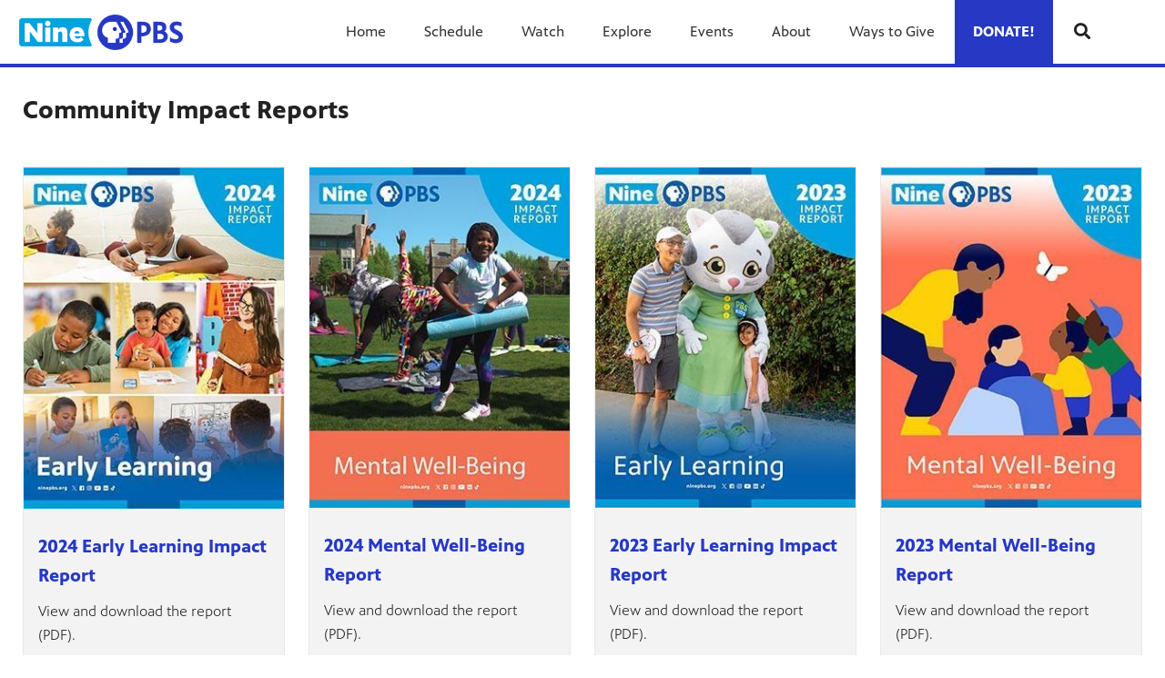

--- FILE ---
content_type: text/html; charset=utf-8
request_url: https://www.ninepbs.org/about/reports-and-policies/community-impact-reports/
body_size: 28175
content:


<!DOCTYPE html>
<html lang="en">
<head>
    <meta charset="UTF-8">
    <link type="text/css" href="https://bento.pbs.org/prod/3.141.0/staticfiles/dist/frontend/lib/bootstrap.css" rel="stylesheet" />
    <link type="text/css" href="https://bento.pbs.org/prod/3.141.0/staticfiles/dist/frontend/lib/bootstrap-responsive.css" rel="stylesheet" />
    <link type="text/css" href="https://bento.pbs.org/prod/3.141.0/staticfiles/dist/frontend/css/frontend_style.css" rel="stylesheet" />
    <link type="text/css" href="https://bento.pbs.org/prod/3.141.0/staticfiles/dist/frontend/js/frontend_js.css" rel="stylesheet" />
    

    <title>Community Impact Reports</title><meta name="description" content="View and download the latest reports."/><meta name="google-site-verification" content="5NW6YKNc2mFA0YZyrsGCeyyxQD151I07yF9IaKfy9uU"/><meta property="fb:pages" content="NinePBS"/><!-- Twitter Card data --><meta name="twitter:card" content="summary_large_image"/><meta name="twitter:site" content="@NinePBS"/><meta name="twitter:title" content="Community Impact Reports"><meta name="twitter:description"
      content="View and download the latest reports."/><meta name="twitter:image" content="https://dc79r36mj3c9w.cloudfront.net/prod/filer_public/ketc-bento-live-pbs/ninenet/homepage/a6331a70b3_SLIDER-NinePBSSkyline-1920.jpg"/><meta name="thumbnail" content="https://dc79r36mj3c9w.cloudfront.net/prod/filer_public/ketc-bento-live-pbs/ninenet/homepage/a6331a70b3_SLIDER-NinePBSSkyline-1920.jpg"/><!-- Open Graph data --><meta property="og:title" content="Community Impact Reports"/><meta property="og:type" content="website"/><meta property="og:url" content="https://www.ninepbs.org/about/reports-and-policies/community-impact-reports/"/><meta property="og:image" content="https://dc79r36mj3c9w.cloudfront.net/prod/filer_public/ketc-bento-live-pbs/ninenet/homepage/a6331a70b3_SLIDER-NinePBSSkyline-1920.jpg"/><meta property="og:description"
      content="View and download the latest reports."/><meta property="og:site_name" content="Nine PBS"/><meta name="robots" content="index, follow"/><meta name="viewport" content="width=device-width, initial-scale=1.0, minimum-scale=1.0"/><link rel="apple-touch-icon" sizes="180x180" href="https://dc79r36mj3c9w.cloudfront.net/prod/3.141.0/staticfiles/bento_cms/favicons/apple-touch-icon.png"><link rel="icon" type="image/png" href="https://dc79r36mj3c9w.cloudfront.net/prod/3.141.0/staticfiles/bento_cms/favicons/favicon-32x32.png" sizes="32x32"><link rel="icon" type="image/png" href="https://dc79r36mj3c9w.cloudfront.net/prod/3.141.0/staticfiles/bento_cms/favicons/favicon-16x16.png" sizes="16x16"><link rel="icon" type="image/png" href="https://dc79r36mj3c9w.cloudfront.net/prod/3.141.0/staticfiles/bento_cms/favicons/android-chrome-512x512.png" sizes="512x512"><link rel="icon" type="image/png" href="https://dc79r36mj3c9w.cloudfront.net/prod/3.141.0/staticfiles/bento_cms/favicons/android-chrome-192x192.png" sizes="192x192"><link rel="manifest" href="https://dc79r36mj3c9w.cloudfront.net/prod/3.141.0/staticfiles/bento_cms/favicons/manifest.json"><meta name="theme-color" content="#2638c4"><!-- Google Ad Manager --><script async src="https://securepubads.g.doubleclick.net/tag/js/gpt.js"></script><script>
    window.googletag = window.googletag || {cmd: []};
</script><!-- End Google Ad Manager --><script type="application/ld+json">

{
    "@context": "http://schema.org",
    "@type": "WebSite",
    "url": "https://www.ninepbs.org/about/reports-and-policies/community-impact-reports/",
    "name": "Community Impact Reports",
    "description": "View and download the latest reports.",
    "publisher": {
        "@type": "Organization",
        "name": "Nine PBS",
        "logo": {}
    },
    "keywords": "",
    "image": {
        "@type": "ImageObject",
        "url": "https://dc79r36mj3c9w.cloudfront.net/prod/filer_public/ketc-bento-live-pbs/ninenet/homepage/a6331a70b3_SLIDER-NinePBSSkyline-1920.jpg",
        "width": 1920,
        "height": 1080
    }
}

</script><!-- Google Tag Manager --><script>(function(w,d,s,l,i){w[l]=w[l]||[];w[l].push({'gtm.start':
new Date().getTime(),event:'gtm.js'});var f=d.getElementsByTagName(s)[0],
j=d.createElement(s),dl=l!='dataLayer'?'&l='+l:'';j.async=true;j.src=
'//www.googletagmanager.com/gtm.js?id='+i+dl;f.parentNode.insertBefore(j,f);
})(window,document,'script','dataLayer','GTM-M534GVX');</script><!-- End Google Tag Manager -->
    
</head>

<body id="page-33621" class="studio bento3">
<style type="text/css" title="Bento Theme">
        a {
    color: #2638c4;
}

a:hover,
a:active,
a:visited {
    color: #999999;
}

/* expose accent classes */

.colorPalette-main {
    color: #2638c4 !important;
}

.colorPalette-accent1 {
    color: #999999 !important;
}

.colorPalette-accent2 {
    color: #e0dede !important;
}

.colorPalette-accent3 {
    color: #ebebeb !important;
}

.colorPalette-accent4 {
    color: #f3f3f3 !important;
}


    </style>

<!-- Google Tag Manager (noscript) --><noscript><iframe src="//www.googletagmanager.com/ns.html?id=GTM-M534GVX"
height="0" width="0" style="display:none;visibility:hidden"></iframe></noscript><!-- End Google Tag Manager (noscript) --><header><a href="#main-content" class="skipnav" aria-label="skip to main link">
                    Skip to main content
                </a><div class="row-fluid"><style type="text/css">
        

#layout-a86e966f-868f-4ec1-bbc2-43a025386dfa.container.layout-padding {
    padding: px 0px px 0px;
}

@media (min-width: 1024px) {
    #layout-a86e966f-868f-4ec1-bbc2-43a025386dfa.container.layout-padding {
        padding: px px px px;
    }
}

#layout-a86e966f-868f-4ec1-bbc2-43a025386dfa.container.has-background-image {
    background-image: url("");
}


@media (min-width: 1200px) {#layout-a86e966f-868f-4ec1-bbc2-43a025386dfa.container.has-background-image {background-image: url("1920w");}}@media (min-width: 992px) and (max-width: 1199px) {#layout-a86e966f-868f-4ec1-bbc2-43a025386dfa.container.has-background-image {background-image: url("1199w");}}@media (min-width: 768px) and (max-width: 991px) {#layout-a86e966f-868f-4ec1-bbc2-43a025386dfa.container.has-background-image {background-image: url("991w");}}@media (min-width: 576px) and (max-width: 767px) {#layout-a86e966f-868f-4ec1-bbc2-43a025386dfa.container.has-background-image {background-image: url("767w");}}@media (max-width: 575px) {#layout-a86e966f-868f-4ec1-bbc2-43a025386dfa.container.has-background-image {background-image: url("575w");}}

        </style><div id=""><div id="layout-a86e966f-868f-4ec1-bbc2-43a025386dfa"
                class="container
                
                
                
                
                
                "
                style=""><div id="column-6cfba982-6fd8-489d-b26e-aea3ceb7d9e3"
                 class="span12 column-12
                 "><div id="component-fce96970-671c-11e7-8fb3-41f2e320c1b6" class="component"><style type="text/css">
        
#component-fce96970-671c-11e7-8fb3-41f2e320c1b6 .menu__trigger * {
    fill: #2638c4 !important;
}

#component-fce96970-671c-11e7-8fb3-41f2e320c1b6 .menu__trigger:hover *,
#component-fce96970-671c-11e7-8fb3-41f2e320c1b6 .menu__trigger:focus * {
    fill: #999999 !important;
}

#component-fce96970-671c-11e7-8fb3-41f2e320c1b6 .menu__trigger {
    border-color: #2638c4 !important;
}

#component-fce96970-671c-11e7-8fb3-41f2e320c1b6 .menu__trigger:hover,
#component-fce96970-671c-11e7-8fb3-41f2e320c1b6 .menu__trigger:focus {
    border-color: #999999 !important;
}

#component-fce96970-671c-11e7-8fb3-41f2e320c1b6 .menu--navbar-nav {
    border-bottom: 4px solid #2638c4 !important;
}

#component-fce96970-671c-11e7-8fb3-41f2e320c1b6 .menu--navbar-nav .menu__li:hover > .menu-item,
#component-fce96970-671c-11e7-8fb3-41f2e320c1b6 .menu--navbar-nav .menu__li:focus > .menu-item {
    background-color: #f3f3f3;
}

#component-fce96970-671c-11e7-8fb3-41f2e320c1b6 .menu--navbar-nav .dropdown-menu,
#component-fce96970-671c-11e7-8fb3-41f2e320c1b6 .menu--navbar-nav .submenu,
#component-fce96970-671c-11e7-8fb3-41f2e320c1b6 .menu--navbar-nav .menu__li.submenu-is-open {
    background-color: #f3f3f3;
}

#component-fce96970-671c-11e7-8fb3-41f2e320c1b6 .menu--navbar-nav .menu-promo,
#component-fce96970-671c-11e7-8fb3-41f2e320c1b6 .menu--navbar-nav .links,
#component-fce96970-671c-11e7-8fb3-41f2e320c1b6 .menu--navbar-nav .menu-promo-wrapper,
#component-fce96970-671c-11e7-8fb3-41f2e320c1b6 .menu--navbar-nav .links-wrapper {
    background: transparent;
}

#component-fce96970-671c-11e7-8fb3-41f2e320c1b6 .menu--navbar-nav .station-header-search:hover,
#component-fce96970-671c-11e7-8fb3-41f2e320c1b6 .menu--navbar-nav .station-header-search:focus {
    background-color: #f3f3f3;
}

#component-fce96970-671c-11e7-8fb3-41f2e320c1b6 .menu--navbar-nav + .menu--navbar-nav__spacer {
    background-color: #f3f3f3;
}

#component-fce96970-671c-11e7-8fb3-41f2e320c1b6 .menu--navbar-nav .submenu__li .menu-item{
    color: #2638c4;
}

#component-fce96970-671c-11e7-8fb3-41f2e320c1b6 .menu--navbar-nav .submenu__li .menu-item:hover,
#component-fce96970-671c-11e7-8fb3-41f2e320c1b6 .menu--navbar-nav .submenu__li .menu-item:focus,
#component-fce96970-671c-11e7-8fb3-41f2e320c1b6 .menu--navbar-nav .submenu__li .menu-item:visited{
    color: #999999;
}



@media screen and (min-width: 1025px) {
  .menu__trigger {
    display: none;
  }
}

    </style><nav id="fce96970-671c-11e7-8fb3-41f2e320c1b6" 
    class="station-header menu--default menu--navbar-nav container
    navbar-fixed-top
    has-search"
><button class="menu__trigger"><svg width="150" height="110" viewBox="0 0 150 110" xmlns="http://www.w3.org/2000/svg" class="pbs-hamburger" aria-labelledby="pbs-hamburger__title-fce96970-671c-11e7-8fb3-41f2e320c1b6"><title id="pbs-hamburger__title-fce96970-671c-11e7-8fb3-41f2e320c1b6">
            Menu
          </title><path class="path1" d="M0,2c0-1.1,0.9-2,2-2h146c1.1,0,2,0.9,2,2v16c0,1.1-0.9,2-2,2H2c-1.1,0-2-0.9-2-2V2L0,2z"/><path class="path2" d="M0,47c0-1.1,0.9-2,2-2h146c1.1,0,2,0.9,2,2v16c0,1.1-0.9,2-2,2H2c-1.1,0-2-0.9-2-2V47L0,47z"/><path class="path3" d="M0,47c0-1.1,0.9-2,2-2h146c1.1,0,2,0.9,2,2v16c0,1.1-0.9,2-2,2H2c-1.1,0-2-0.9-2-2V47L0,47z"/><path class="path4" d="M0,92c0-1.1,0.9-2,2-2h146c1.1,0,2,0.9,2,2v16c0,1.1-0.9,2-2,2H2c-1.1,0-2-0.9-2-2V92L0,92z"/></svg></button><div class="menu-container clearfix"><a aria-label="Nine PBS link" href="https://www.ninepbs.org/" class="station-header-logo"><img
                    loading="eager"
                    src="https://image.pbs.org/bento3-prod/ketc-bento-live-pbs/ninenet/general/2414b8c255_NinePBS-logo-main.png"
                    
                    
                        
                    srcset="https://image.pbs.org/bento3-prod/ketc-bento-live-pbs/ninenet/general/2414b8c255_NinePBS-logo-main.png?resize=640x,no-scale-up 640w,
https://image.pbs.org/bento3-prod/ketc-bento-live-pbs/ninenet/general/2414b8c255_NinePBS-logo-main.png?resize=399x,no-scale-up 399w,
https://image.pbs.org/bento3-prod/ketc-bento-live-pbs/ninenet/general/2414b8c255_NinePBS-logo-main.png?resize=330x,no-scale-up 330w,
https://image.pbs.org/bento3-prod/ketc-bento-live-pbs/ninenet/general/2414b8c255_NinePBS-logo-main.png?resize=767x,no-scale-up 767w,
https://image.pbs.org/bento3-prod/ketc-bento-live-pbs/ninenet/general/2414b8c255_NinePBS-logo-main.png?resize=575x,no-scale-up 575w"
                    sizes="(min-width: 1200px) 640px,
 ((min-width: 992px) and (max-width: 1199px)) 399px,
 ((min-width: 768px) and (max-width: 991px)) 330px,
 ((min-width: 576px) and (max-width: 767px)) 767px,
 (max-width: 575px) 575px"
                    
                    alt="Nine PBS"/></a><ul class="navbar-nav menu__ul
               align-left"><li id="b4622b23-595d-47f9-b95e-36fb1243a8dc" class="menu__li "><a  aria-label="Home link"
    
    href="/"
      
    

    class="menu-item
    
    "
    >
    Home
    
  </a></li><li id="db88e5fd-1806-4951-931d-b308bab05f90" class="menu__li "><a  aria-label="Schedule link"
    
    href="/tv-schedule/"
      
    

    class="menu-item
    
    "
    >
    Schedule
    
  </a></li><li id="29d21cee-1a82-49de-8b4a-fb282911b604" class="menu__li "><a  aria-label="Watch link"
    
    href="/watch/"
      
    

    class="menu-item
    
    "
    >
    Watch
    
  </a><button class="submenu__trigger" aria-label="Open Submenu"><i class="menu-item-caret fas fa-caret-down" aria-hidden="true"></i></button><ul class="submenu mega-menu"><li><div class="row-fluid"><style type="text/css">
        

#layout-e022b472-48b0-4db5-a841-7435d1314217.container.layout-padding {
    padding: px 0px px 0px;
}

@media (min-width: 1024px) {
    #layout-e022b472-48b0-4db5-a841-7435d1314217.container.layout-padding {
        padding: px px px px;
    }
}

#layout-e022b472-48b0-4db5-a841-7435d1314217.container.has-background-image {
    background-image: url("");
}


@media (min-width: 1200px) {#layout-e022b472-48b0-4db5-a841-7435d1314217.container.has-background-image {background-image: url("1920w");}}@media (min-width: 992px) and (max-width: 1199px) {#layout-e022b472-48b0-4db5-a841-7435d1314217.container.has-background-image {background-image: url("1199w");}}@media (min-width: 768px) and (max-width: 991px) {#layout-e022b472-48b0-4db5-a841-7435d1314217.container.has-background-image {background-image: url("991w");}}@media (min-width: 576px) and (max-width: 767px) {#layout-e022b472-48b0-4db5-a841-7435d1314217.container.has-background-image {background-image: url("767w");}}@media (max-width: 575px) {#layout-e022b472-48b0-4db5-a841-7435d1314217.container.has-background-image {background-image: url("575w");}}

        </style><div id="Layout"><div id="layout-e022b472-48b0-4db5-a841-7435d1314217"
                class="container
                
                
                
                
                
                "
                style=""><div id="column-1e791db1-4ff6-4b8b-9d28-d8b2d289a311"
                 class="span4 column-4
                 "><div id="component-9f3b7440-6739-11e7-8fb3-41f2e320c1b6" class="component"><style type="text/css">
#component-9f3b7440-6739-11e7-8fb3-41f2e320c1b6 .links-component,
#component-9f3b7440-6739-11e7-8fb3-41f2e320c1b6 .links-wrapper {
    background-color: #f3f3f3;
}

#component-9f3b7440-6739-11e7-8fb3-41f2e320c1b6 .links-title a {
    color: #2638c4;
}

#component-9f3b7440-6739-11e7-8fb3-41f2e320c1b6 .links-title a:hover,
#component-9f3b7440-6739-11e7-8fb3-41f2e320c1b6 .links-title a:focus,
#component-9f3b7440-6739-11e7-8fb3-41f2e320c1b6 .links-title a:visited{
    color: #999999;
}


#component-9f3b7440-6739-11e7-8fb3-41f2e320c1b6 .links-list .list-element-container a {
    color: #2638c4;
}

#component-9f3b7440-6739-11e7-8fb3-41f2e320c1b6 .links-list .list-element-container a:hover,
#component-9f3b7440-6739-11e7-8fb3-41f2e320c1b6 .links-list .list-element-container a:focus,
#component-9f3b7440-6739-11e7-8fb3-41f2e320c1b6 .links-list .list-element-container a:visited{
    color: #999999;
}

</style><div id="9f3b7440-6739-11e7-8fb3-41f2e320c1b6" class="links-component"><div class="row-fluid links-wrapper"><div class="span12 col-xs-12 links-title">
                 


    featured PROGRAMs


            </div><div class="span12 col-xs-12 links-section"><ul class="links-list"><div class='span6 col-xs-6'><li class="list-element-container has-link"><a href="/donnybrook/" aria-label="Donnybrook link"
        class="list-item-link"
        target="_self"
        rel="noopener noreferrer">
        Donnybrook
    </a></li><li class="list-element-container has-link"><a href="https://www.ninepbs.org/living-st-louis/" aria-label="Living St. Louis link"
        class="list-item-link"
        target="_self"
        rel="noopener noreferrer">
        Living St. Louis
    </a></li><li class="list-element-container has-link"><a href="/listenstlouis/" aria-label="Listen, St. Louis with Carol Daniel link"
        class="list-item-link"
        target=""
        rel="noopener noreferrer">
        Listen, St. Louis with Carol Daniel
    </a></li><li class="list-element-container has-link"><a href="/nine-pbs-specials/" aria-label="Nine PBS Specials link"
        class="list-item-link"
        target="_self"
        rel="noopener noreferrer">
        Nine PBS Specials
    </a></li><li class="list-element-container has-link"><a href="/learningtoolkit/teachers/" aria-label="Teaching in Room 9 link"
        class="list-item-link"
        target=""
        rel="noopener noreferrer">
        Teaching in Room 9
    </a></li><li class="list-element-container has-link"><a href="/drawnin/" aria-label="Drawn In link"
        class="list-item-link"
        target="_self"
        rel="noopener noreferrer">
        Drawn In
    </a></li></div><div class='span6 col-xs-6'><li class="list-element-container has-link"><a href="/a-tale-of-two-river-cities/" aria-label="A Tale of Two River Cities link"
        class="list-item-link"
        target="_self"
        rel="noopener noreferrer">
        A Tale of Two River Cities
    </a></li><li class="list-element-container has-link"><a href="/percy-green-man-of-action/" aria-label="Percy Green: Man of ACTION link"
        class="list-item-link"
        target="_self"
        rel="noopener noreferrer">
        Percy Green: Man of ACTION
    </a></li><li class="list-element-container has-link"><a href="/tornado-town-hall/" aria-label="Tornado Town Hall link"
        class="list-item-link"
        target="_self"
        rel="noopener noreferrer">
        Tornado Town Hall
    </a></li><li class="list-element-container has-link"><a href="/what-do-i-do-with-this/" aria-label="What Do I Do with This? link"
        class="list-item-link"
        target=""
        rel="noopener noreferrer">
        What Do I Do with This?
    </a></li><li class="list-element-container has-link"><a href="/nine-pbs-reports/" aria-label="Nine PBS Reports link"
        class="list-item-link"
        target="_self"
        rel="noopener noreferrer">
        Nine PBS Reports
    </a></li><li class="list-element-container has-link"><a href="https://video.ninepbs.org/shows/" aria-label="More... link"
        class="list-item-link"
        target="_self"
        rel="noopener noreferrer">
        More...
    </a></li></div></ul></div></div></div></div></div><div id="column-523b1fc8-4374-4909-8f33-c8f2647a52df"
                 class="span4 column-4
                 "><div id="component-4c1daee0-6739-11e7-8fb3-41f2e320c1b6" class="component"><style type="text/css">
#component-4c1daee0-6739-11e7-8fb3-41f2e320c1b6 .links-component,
#component-4c1daee0-6739-11e7-8fb3-41f2e320c1b6 .links-wrapper {
    background-color: #f3f3f3;
}

#component-4c1daee0-6739-11e7-8fb3-41f2e320c1b6 .links-title a {
    color: #2638c4;
}

#component-4c1daee0-6739-11e7-8fb3-41f2e320c1b6 .links-title a:hover,
#component-4c1daee0-6739-11e7-8fb3-41f2e320c1b6 .links-title a:focus,
#component-4c1daee0-6739-11e7-8fb3-41f2e320c1b6 .links-title a:visited{
    color: #999999;
}


#component-4c1daee0-6739-11e7-8fb3-41f2e320c1b6 .links-list .list-element-container a {
    color: #2638c4;
}

#component-4c1daee0-6739-11e7-8fb3-41f2e320c1b6 .links-list .list-element-container a:hover,
#component-4c1daee0-6739-11e7-8fb3-41f2e320c1b6 .links-list .list-element-container a:focus,
#component-4c1daee0-6739-11e7-8fb3-41f2e320c1b6 .links-list .list-element-container a:visited{
    color: #999999;
}

</style><div id="4c1daee0-6739-11e7-8fb3-41f2e320c1b6" class="links-component"><div class="row-fluid links-wrapper"><div class="span12 col-xs-12 links-title">
                 


    watch LIVE, STREAM ANYTIME


            </div><div class="span12 col-xs-12 links-section"><ul class="links-list"><div class='span6 col-xs-6'><li class="list-element-container has-link"><a href="/tv-schedule/" aria-label="TV Schedule link"
        class="list-item-link"
        target="_self"
        rel="noopener noreferrer">
        TV Schedule
    </a></li><li class="list-element-container has-link"><a href="https://video.ninepbs.org/livestream/" aria-label="Nine PBS Livestream link"
        class="list-item-link"
        target="_self"
        rel="noopener noreferrer">
        Nine PBS Livestream
    </a></li><li class="list-element-container has-link"><a href="/kids/" aria-label="Nine PBS KIDS link"
        class="list-item-link"
        target="_self"
        rel="noopener noreferrer">
        Nine PBS KIDS
    </a></li><li class="list-element-container has-link"><a href="/watch/live-stream/" aria-label="Live Streaming Info link"
        class="list-item-link"
        target="_self"
        rel="noopener noreferrer">
        Live Streaming Info
    </a></li><li class="list-element-container has-link"><a href="https://video.ninepbs.org/" aria-label="Watch Video On Demand link"
        class="list-item-link"
        target="_blank"
        rel="noopener noreferrer">
        Watch Video On Demand
    </a></li><li class="list-element-container has-link"><a href="/video-app/" aria-label="PBS App link"
        class="list-item-link"
        target="_self"
        rel="noopener noreferrer">
        PBS App
    </a></li></div><div class='span6 col-xs-6'><li class="list-element-container has-link"><a href="/watch/channel-guide/" aria-label="Channel Guide link"
        class="list-item-link"
        target="_self"
        rel="noopener noreferrer">
        Channel Guide
    </a></li><li class="list-element-container has-link"><a href="/passport/" aria-label="Nine PBS Passport link"
        class="list-item-link"
        target="_self"
        rel="noopener noreferrer">
        Nine PBS Passport
    </a></li><li class="list-element-container has-link"><a href="/watch/troubleshooting-your-tv-reception/" aria-label="Troubleshoot TV Reception link"
        class="list-item-link"
        target="_self"
        rel="noopener noreferrer">
        Troubleshoot TV Reception
    </a></li><li class="list-element-container has-link"><a href="/watch/local-programs/" aria-label="Local Programs link"
        class="list-item-link"
        target="_self"
        rel="noopener noreferrer">
        Local Programs
    </a></li><li class="list-element-container has-link"><a href="/watch/national-programs/" aria-label="National Programs link"
        class="list-item-link"
        target="_self"
        rel="noopener noreferrer">
        National Programs
    </a></li><li class="list-element-container has-link"><a href="/watch/digital-series/" aria-label="Digital Series link"
        class="list-item-link"
        target=""
        rel="noopener noreferrer">
        Digital Series
    </a></li></div></ul></div></div></div></div></div><div id="column-8e4a6a12-e4e5-41d1-98c0-4a8a61930341"
                 class="span4 column-4
                 "><div id="component-8e5f4820-a8ca-11e9-bafb-bd64e4a9ee48" class="component"><div id="8e5f4820-a8ca-11e9-bafb-bd64e4a9ee48" class="menu-promo-component"><style type="text/css">
    #component-8e5f4820-a8ca-11e9-bafb-bd64e4a9ee48 .menu-promo,
#component-8e5f4820-a8ca-11e9-bafb-bd64e4a9ee48 .menu-promo-wrapper {
    background-color: #f3f3f3;
}

#component-8e5f4820-a8ca-11e9-bafb-bd64e4a9ee48 .menu-promo-wrapper .menu-promo-title a {
    color: #2638c4;
}

#component-8e5f4820-a8ca-11e9-bafb-bd64e4a9ee48 .menu-promo-wrapper .menu-promo-title a:hover,
#component-8e5f4820-a8ca-11e9-bafb-bd64e4a9ee48 .menu-promo-wrapper .menu-promo-title a:focus,
#component-8e5f4820-a8ca-11e9-bafb-bd64e4a9ee48 .menu-promo-wrapper .menu-promo-title a:visited {
    color: #999999;
}

#component-8e5f4820-a8ca-11e9-bafb-bd64e4a9ee48 .menu-promo-wrapper .menu-promo-details-container a {
    color: #2638c4;
}

#component-8e5f4820-a8ca-11e9-bafb-bd64e4a9ee48 .menu-promo-wrapper .menu-promo-details-container a:hover,
#component-8e5f4820-a8ca-11e9-bafb-bd64e4a9ee48 .menu-promo-wrapper .menu-promo-details-container a:focus,
#component-8e5f4820-a8ca-11e9-bafb-bd64e4a9ee48 .menu-promo-wrapper .menu-promo-details-container a:visited {
    color: #999999;
}

    </style><div class="menu-promo-wrapper"><div class="row menu-promo-title">
                


    NINE PBS LIVESTREAM


            </div><div class="row"><div class="span4 col-xs-4"><a href="/live/" aria-label="Menu {&#x27;value&#x27;: &#x27;NINE PBS LIVESTREAM&#x27;, &#x27;linkTo&#x27;: {&#x27;pageId&#x27;: None, &#x27;target&#x27;: None, &#x27;enabled&#x27;: False, &#x27;filerUrl&#x27;: &#x27;&#x27;, &#x27;externalHref&#x27;: &#x27;&#x27;}, &#x27;placeholder&#x27;: &#x27;Section Title&#x27;} link"
                       class="menu-promo-img-container "
                       target=""
                       ><img loading="lazy"
                             src="https://image.pbs.org/bento3-prod/ketc-bento-live-pbs/ninenet/watch/da7dd6fac8_pbs-livestream-600x900.jpg"
                             
                             
                                 
                                 srcset="https://image.pbs.org/bento3-prod/ketc-bento-live-pbs/ninenet/watch/da7dd6fac8_pbs-livestream-600x900.jpg?resize=640x,no-scale-up 640w,
https://image.pbs.org/bento3-prod/ketc-bento-live-pbs/ninenet/watch/da7dd6fac8_pbs-livestream-600x900.jpg?resize=399x,no-scale-up 399w,
https://image.pbs.org/bento3-prod/ketc-bento-live-pbs/ninenet/watch/da7dd6fac8_pbs-livestream-600x900.jpg?resize=330x,no-scale-up 330w,
https://image.pbs.org/bento3-prod/ketc-bento-live-pbs/ninenet/watch/da7dd6fac8_pbs-livestream-600x900.jpg?resize=767x,no-scale-up 767w,
https://image.pbs.org/bento3-prod/ketc-bento-live-pbs/ninenet/watch/da7dd6fac8_pbs-livestream-600x900.jpg?resize=575x,no-scale-up 575w"
                                 sizes="(min-width: 1200px) 640px,
 ((min-width: 992px) and (max-width: 1199px)) 399px,
 ((min-width: 768px) and (max-width: 991px)) 330px,
 ((min-width: 576px) and (max-width: 767px)) 767px,
 (max-width: 575px) 575px"
                             
                             alt=""
                             ></a></div><div class="span8 col-xs-8"><div class="menu-promo-description">
                    Watch the 24/7 livestream of our Nine PBS channel (9.1), plus Nine World and Nine Create.
                </div><div class="menu-promo-details-container"><a href="/live/" aria-label="Watch Now &gt; link"
        class="list-item-link"
        target="_self"
        rel="noopener noreferrer">
        Watch Now &gt;
    </a></div></div></div></div></div></div></div></div></div></div></li></ul></li><li id="1011cb89-6078-4c9e-827d-f8cc95205455" class="menu__li "><a  aria-label="Explore link"
    
    href="/explore/"
      
    

    class="menu-item
    
    
    has-children
      
        
      
        
      
    "
    >
    Explore
    
    <i class="menu-item-caret fas fa-angle-down" aria-hidden="true"></i></a><button class="submenu__trigger" aria-label="Open Submenu"><i class="menu-item-caret fas fa-caret-down" aria-hidden="true"></i></button><ul class="submenu mega-menu"><li><div class="row-fluid"><style type="text/css">
        

#layout-0dd9ab27-b6ec-42d0-bd4d-68ee17d8df38.container.layout-padding {
    padding: px 0px px 0px;
}

@media (min-width: 1024px) {
    #layout-0dd9ab27-b6ec-42d0-bd4d-68ee17d8df38.container.layout-padding {
        padding: px px px px;
    }
}

#layout-0dd9ab27-b6ec-42d0-bd4d-68ee17d8df38.container.has-background-image {
    background-image: url("");
}


@media (min-width: 1200px) {#layout-0dd9ab27-b6ec-42d0-bd4d-68ee17d8df38.container.has-background-image {background-image: url("1920w");}}@media (min-width: 992px) and (max-width: 1199px) {#layout-0dd9ab27-b6ec-42d0-bd4d-68ee17d8df38.container.has-background-image {background-image: url("1199w");}}@media (min-width: 768px) and (max-width: 991px) {#layout-0dd9ab27-b6ec-42d0-bd4d-68ee17d8df38.container.has-background-image {background-image: url("991w");}}@media (min-width: 576px) and (max-width: 767px) {#layout-0dd9ab27-b6ec-42d0-bd4d-68ee17d8df38.container.has-background-image {background-image: url("767w");}}@media (max-width: 575px) {#layout-0dd9ab27-b6ec-42d0-bd4d-68ee17d8df38.container.has-background-image {background-image: url("575w");}}

        </style><div id="Layout"><div id="layout-0dd9ab27-b6ec-42d0-bd4d-68ee17d8df38"
                class="container
                
                
                
                
                
                "
                style=""><div id="column-a52c77bc-8139-4591-a298-a8d7f85f8dd3"
                 class="span4 column-4
                 "><div id="component-7c61e1a0-0702-11ea-883f-0564a5755d5d" class="component"><style type="text/css">
#component-7c61e1a0-0702-11ea-883f-0564a5755d5d .links-component,
#component-7c61e1a0-0702-11ea-883f-0564a5755d5d .links-wrapper {
    background-color: #f3f3f3;
}

#component-7c61e1a0-0702-11ea-883f-0564a5755d5d .links-title a {
    color: #2638c4;
}

#component-7c61e1a0-0702-11ea-883f-0564a5755d5d .links-title a:hover,
#component-7c61e1a0-0702-11ea-883f-0564a5755d5d .links-title a:focus,
#component-7c61e1a0-0702-11ea-883f-0564a5755d5d .links-title a:visited{
    color: #999999;
}


#component-7c61e1a0-0702-11ea-883f-0564a5755d5d .links-list .list-element-container a {
    color: #2638c4;
}

#component-7c61e1a0-0702-11ea-883f-0564a5755d5d .links-list .list-element-container a:hover,
#component-7c61e1a0-0702-11ea-883f-0564a5755d5d .links-list .list-element-container a:focus,
#component-7c61e1a0-0702-11ea-883f-0564a5755d5d .links-list .list-element-container a:visited{
    color: #999999;
}

</style><div id="7c61e1a0-0702-11ea-883f-0564a5755d5d" class="links-component"><div class="row-fluid links-wrapper"><div class="span12 col-xs-12 links-title"><a href="/explore/" aria-label="Explore link"
        class="list-item-link"
        target="_self"
        rel="noopener noreferrer">
        Explore
    </a></div><div class="span12 col-xs-12 links-section"><ul class="links-list"><div class='span6 col-xs-6'><li class="list-element-container has-link"><a href="/blogs/arts/" aria-label="Arts &amp; Entertainment link"
        class="list-item-link"
        target="_self"
        rel="noopener noreferrer">
        Arts &amp; Entertainment
    </a></li><li class="list-element-container has-link"><a href="/blogs/education/" aria-label="Education &amp; Learning link"
        class="list-item-link"
        target="_self"
        rel="noopener noreferrer">
        Education &amp; Learning
    </a></li><li class="list-element-container has-link"><a href="/blogs/lifestyle/" aria-label="Food &amp; Lifestyle link"
        class="list-item-link"
        target="_self"
        rel="noopener noreferrer">
        Food &amp; Lifestyle
    </a></li><li class="list-element-container has-link"><a href="/blogs/history/" aria-label="History link"
        class="list-item-link"
        target=""
        rel="noopener noreferrer">
        History
    </a></li><li class="list-element-container has-link"><a href="/blogs/kids/" aria-label="Kids &amp; Parenting link"
        class="list-item-link"
        target="_self"
        rel="noopener noreferrer">
        Kids &amp; Parenting
    </a></li><li class="list-element-container has-link"><a href="/blogs/news/" aria-label="News &amp; Public Affairs link"
        class="list-item-link"
        target="_self"
        rel="noopener noreferrer">
        News &amp; Public Affairs
    </a></li></div><div class='span6 col-xs-6'><li class="list-element-container has-link"><a href="/blogs/science/" aria-label="Science &amp; Nature link"
        class="list-item-link"
        target=""
        rel="noopener noreferrer">
        Science &amp; Nature
    </a></li><li class="list-element-container has-link"><a href="/explore/" aria-label="All Categories link"
        class="list-item-link"
        target="_self"
        rel="noopener noreferrer">
        All Categories
    </a></li></div></ul></div></div></div></div></div><div id="column-eb461584-2e1f-4b26-8776-220efb3a5707"
                 class="span4 column-4
                 "><div id="component-af2ccc80-2b8b-11ec-bd05-3135142931c6" class="component"><style type="text/css">
#component-af2ccc80-2b8b-11ec-bd05-3135142931c6 .links-component,
#component-af2ccc80-2b8b-11ec-bd05-3135142931c6 .links-wrapper {
    background-color: #f3f3f3;
}

#component-af2ccc80-2b8b-11ec-bd05-3135142931c6 .links-title a {
    color: #2638c4;
}

#component-af2ccc80-2b8b-11ec-bd05-3135142931c6 .links-title a:hover,
#component-af2ccc80-2b8b-11ec-bd05-3135142931c6 .links-title a:focus,
#component-af2ccc80-2b8b-11ec-bd05-3135142931c6 .links-title a:visited{
    color: #999999;
}


#component-af2ccc80-2b8b-11ec-bd05-3135142931c6 .links-list .list-element-container a {
    color: #2638c4;
}

#component-af2ccc80-2b8b-11ec-bd05-3135142931c6 .links-list .list-element-container a:hover,
#component-af2ccc80-2b8b-11ec-bd05-3135142931c6 .links-list .list-element-container a:focus,
#component-af2ccc80-2b8b-11ec-bd05-3135142931c6 .links-list .list-element-container a:visited{
    color: #999999;
}

</style><div id="af2ccc80-2b8b-11ec-bd05-3135142931c6" class="links-component"><div class="row-fluid links-wrapper"><div class="span12 col-xs-12 links-title">
                 


    IN-DEPTH


            </div><div class="span12 col-xs-12 links-section"><ul class="links-list"><div class='span6 col-xs-6'><li class="list-element-container has-link"><a href="/whynine/" aria-label="Why Nine PBS? link"
        class="list-item-link"
        target=""
        rel="noopener noreferrer">
        Why Nine PBS?
    </a></li><li class="list-element-container has-link"><a href="/resources/" aria-label="St. Louis Tornado Response link"
        class="list-item-link"
        target=""
        rel="noopener noreferrer">
        St. Louis Tornado Response
    </a></li><li class="list-element-container has-link"><a href="/tornado-town-hall/" aria-label="Tornado Town Hall link"
        class="list-item-link"
        target=""
        rel="noopener noreferrer">
        Tornado Town Hall
    </a></li><li class="list-element-container has-link"><a href="/mental-well-being/" aria-label="Mental Well-Being Initiative link"
        class="list-item-link"
        target=""
        rel="noopener noreferrer">
        Mental Well-Being Initiative
    </a></li><li class="list-element-container has-link"><a href="/drawnin/" aria-label="Drawn In Resources link"
        class="list-item-link"
        target=""
        rel="noopener noreferrer">
        Drawn In Resources
    </a></li><li class="list-element-container has-link"><a href="/learningtoolkit/" aria-label="Educator and Caregiver Toolkit link"
        class="list-item-link"
        target=""
        rel="noopener noreferrer">
        Educator and Caregiver Toolkit
    </a></li></div><div class='span6 col-xs-6'><li class="list-element-container has-link"><a href="/about/reports-and-policies/annual-report-community/" aria-label="Annual Report to the Community link"
        class="list-item-link"
        target=""
        rel="noopener noreferrer">
        Annual Report to the Community
    </a></li><li class="list-element-container has-link"><a href="/talkingwithkids/" aria-label="Talking with Kids link"
        class="list-item-link"
        target=""
        rel="noopener noreferrer">
        Talking with Kids
    </a></li><li class="list-element-container has-link"><a href="/ferguson/" aria-label="Ferguson: 10 Years Later link"
        class="list-item-link"
        target=""
        rel="noopener noreferrer">
        Ferguson: 10 Years Later
    </a></li></div></ul></div></div></div></div></div><div id="column-f60901b3-6090-4f7f-9bb5-8186670b43e0"
                 class="span4 column-4
                 "><div id="component-d482a750-e700-11ea-aa51-4bdae25bf030" class="component"><div id="d482a750-e700-11ea-aa51-4bdae25bf030" class="menu-promo-component"><style type="text/css">
    #component-d482a750-e700-11ea-aa51-4bdae25bf030 .menu-promo,
#component-d482a750-e700-11ea-aa51-4bdae25bf030 .menu-promo-wrapper {
    background-color: #f3f3f3;
}

#component-d482a750-e700-11ea-aa51-4bdae25bf030 .menu-promo-wrapper .menu-promo-title a {
    color: #2638c4;
}

#component-d482a750-e700-11ea-aa51-4bdae25bf030 .menu-promo-wrapper .menu-promo-title a:hover,
#component-d482a750-e700-11ea-aa51-4bdae25bf030 .menu-promo-wrapper .menu-promo-title a:focus,
#component-d482a750-e700-11ea-aa51-4bdae25bf030 .menu-promo-wrapper .menu-promo-title a:visited {
    color: #999999;
}

#component-d482a750-e700-11ea-aa51-4bdae25bf030 .menu-promo-wrapper .menu-promo-details-container a {
    color: #2638c4;
}

#component-d482a750-e700-11ea-aa51-4bdae25bf030 .menu-promo-wrapper .menu-promo-details-container a:hover,
#component-d482a750-e700-11ea-aa51-4bdae25bf030 .menu-promo-wrapper .menu-promo-details-container a:focus,
#component-d482a750-e700-11ea-aa51-4bdae25bf030 .menu-promo-wrapper .menu-promo-details-container a:visited {
    color: #999999;
}

    </style><div class="menu-promo-wrapper"><div class="row menu-promo-title"><a href="/kids/" aria-label="Nine PBS KIDS link"
        class="list-item-link"
        target=""
        rel="noopener noreferrer">
        Nine PBS KIDS
    </a></div><div class="row"><div class="span4 col-xs-4"><a href="/kids/" aria-label="Menu {&#x27;value&#x27;: &#x27;Nine PBS KIDS&#x27;, &#x27;linkTo&#x27;: {&#x27;fileId&#x27;: None, &#x27;pageId&#x27;: 188853, &#x27;enabled&#x27;: True, &#x27;externalHref&#x27;: &#x27;&#x27;}, &#x27;placeholder&#x27;: &#x27;Section Title&#x27;} link"
                       class="menu-promo-img-container "
                       target=""
                       ><img loading="lazy"
                             src="https://image.pbs.org/bento3-prod/ketc-bento-live-pbs/ninenet/blogs/kids/2059c377c3_PBSKIDS-600x900-button.jpg"
                             
                             
                                 
                                 srcset="https://image.pbs.org/bento3-prod/ketc-bento-live-pbs/ninenet/blogs/kids/2059c377c3_PBSKIDS-600x900-button.jpg?resize=640x,no-scale-up 640w,
https://image.pbs.org/bento3-prod/ketc-bento-live-pbs/ninenet/blogs/kids/2059c377c3_PBSKIDS-600x900-button.jpg?resize=399x,no-scale-up 399w,
https://image.pbs.org/bento3-prod/ketc-bento-live-pbs/ninenet/blogs/kids/2059c377c3_PBSKIDS-600x900-button.jpg?resize=330x,no-scale-up 330w,
https://image.pbs.org/bento3-prod/ketc-bento-live-pbs/ninenet/blogs/kids/2059c377c3_PBSKIDS-600x900-button.jpg?resize=767x,no-scale-up 767w,
https://image.pbs.org/bento3-prod/ketc-bento-live-pbs/ninenet/blogs/kids/2059c377c3_PBSKIDS-600x900-button.jpg?resize=575x,no-scale-up 575w"
                                 sizes="(min-width: 1200px) 640px,
 ((min-width: 992px) and (max-width: 1199px)) 399px,
 ((min-width: 768px) and (max-width: 991px)) 330px,
 ((min-width: 576px) and (max-width: 767px)) 767px,
 (max-width: 575px) 575px"
                             
                             alt=""
                             ></a></div><div class="span8 col-xs-8"><div class="menu-promo-description">
                    Check out local and national resources from Nine PBS and PBS KIDS, including fun activities to do at home.&nbsp;
                </div><div class="menu-promo-details-container"><a href="/kids/" aria-label="Learn More &gt; link"
        class="list-item-link"
        target=""
        rel="noopener noreferrer">
        Learn More &gt;
    </a></div></div></div></div></div></div></div></div></div></div></li></ul></li><li id="0c4dce7c-5316-4617-a686-f9a747329aee" class="menu__li "><a  aria-label="Events link"
    
    href="/events/"
      
    

    class="menu-item
    
    "
    >
    Events
    
  </a><button class="submenu__trigger" aria-label="Open Submenu"><i class="menu-item-caret fas fa-caret-down" aria-hidden="true"></i></button><ul class="submenu mega-menu"><li><div class="row-fluid"><style type="text/css">
        

#layout-1113d0a6-8301-4898-9431-091548647ab7.container.layout-padding {
    padding: 0px 0px 0px 0px;
}

@media (min-width: 1024px) {
    #layout-1113d0a6-8301-4898-9431-091548647ab7.container.layout-padding {
        padding: 0px 0px 0px 0px;
    }
}

#layout-1113d0a6-8301-4898-9431-091548647ab7.container.has-background-image {
    background-image: url("");
}


@media (min-width: 1200px) {#layout-1113d0a6-8301-4898-9431-091548647ab7.container.has-background-image {background-image: url("1920w");}}@media (min-width: 992px) and (max-width: 1199px) {#layout-1113d0a6-8301-4898-9431-091548647ab7.container.has-background-image {background-image: url("1199w");}}@media (min-width: 768px) and (max-width: 991px) {#layout-1113d0a6-8301-4898-9431-091548647ab7.container.has-background-image {background-image: url("991w");}}@media (min-width: 576px) and (max-width: 767px) {#layout-1113d0a6-8301-4898-9431-091548647ab7.container.has-background-image {background-image: url("767w");}}@media (max-width: 575px) {#layout-1113d0a6-8301-4898-9431-091548647ab7.container.has-background-image {background-image: url("575w");}}

        </style><div id=""><div id="layout-1113d0a6-8301-4898-9431-091548647ab7"
                class="container
                
                
                
                
                
                 layout-padding "
                style=""><div id="column-9516d0f8-c6ce-44db-bcf8-375d5eaca4d8"
                 class="span4 column-4
                 "><div id="component-b1670870-ff10-11e9-9ffb-61a914e3bfec" class="component"><style type="text/css">
#component-b1670870-ff10-11e9-9ffb-61a914e3bfec .links-component,
#component-b1670870-ff10-11e9-9ffb-61a914e3bfec .links-wrapper {
    background-color: #f3f3f3;
}

#component-b1670870-ff10-11e9-9ffb-61a914e3bfec .links-title a {
    color: #2638c4;
}

#component-b1670870-ff10-11e9-9ffb-61a914e3bfec .links-title a:hover,
#component-b1670870-ff10-11e9-9ffb-61a914e3bfec .links-title a:focus,
#component-b1670870-ff10-11e9-9ffb-61a914e3bfec .links-title a:visited{
    color: #999999;
}


#component-b1670870-ff10-11e9-9ffb-61a914e3bfec .links-list .list-element-container a {
    color: #2638c4;
}

#component-b1670870-ff10-11e9-9ffb-61a914e3bfec .links-list .list-element-container a:hover,
#component-b1670870-ff10-11e9-9ffb-61a914e3bfec .links-list .list-element-container a:focus,
#component-b1670870-ff10-11e9-9ffb-61a914e3bfec .links-list .list-element-container a:visited{
    color: #999999;
}

</style><div id="b1670870-ff10-11e9-9ffb-61a914e3bfec" class="links-component"><div class="row-fluid links-wrapper"><div class="span12 col-xs-12 links-title">
                 


    NINE PBS EVENTS


            </div><div class="span12 col-xs-12 links-section"><ul class="links-list"><div class='span6 col-xs-6'><li class="list-element-container has-link"><a href="/events/" aria-label="View all Events link"
        class="list-item-link"
        target="_self"
        rel="noopener noreferrer">
        View all Events
    </a></li><li class="list-element-container has-link"><a href="/storytime/" aria-label="Storytime in the Commons link"
        class="list-item-link"
        target="_self"
        rel="noopener noreferrer">
        Storytime in the Commons
    </a></li><li class="list-element-container has-link"><a href="/community/calendar/" aria-label="Community Calendar link"
        class="list-item-link"
        target="_self"
        rel="noopener noreferrer">
        Community Calendar
    </a></li><li class="list-element-container has-link"><a href="https://publicmediacommons.org/" aria-label="Public Media Commons link"
        class="list-item-link"
        target="_blank"
        rel="noopener noreferrer">
        Public Media Commons
    </a></li></div><div class='span6 col-xs-6'></div></ul></div></div></div></div></div><div id="column-74f8c9f2-d279-44eb-b80e-d085670201c2"
                 class="span4 column-4
                 "><div id="component-ba85bd30-ff0f-11e9-9ffb-61a914e3bfec" class="component"><div id="ba85bd30-ff0f-11e9-9ffb-61a914e3bfec" class="menu-promo-component"><style type="text/css">
    #component-ba85bd30-ff0f-11e9-9ffb-61a914e3bfec .menu-promo,
#component-ba85bd30-ff0f-11e9-9ffb-61a914e3bfec .menu-promo-wrapper {
    background-color: #f3f3f3;
}

#component-ba85bd30-ff0f-11e9-9ffb-61a914e3bfec .menu-promo-wrapper .menu-promo-title a {
    color: #2638c4;
}

#component-ba85bd30-ff0f-11e9-9ffb-61a914e3bfec .menu-promo-wrapper .menu-promo-title a:hover,
#component-ba85bd30-ff0f-11e9-9ffb-61a914e3bfec .menu-promo-wrapper .menu-promo-title a:focus,
#component-ba85bd30-ff0f-11e9-9ffb-61a914e3bfec .menu-promo-wrapper .menu-promo-title a:visited {
    color: #999999;
}

#component-ba85bd30-ff0f-11e9-9ffb-61a914e3bfec .menu-promo-wrapper .menu-promo-details-container a {
    color: #2638c4;
}

#component-ba85bd30-ff0f-11e9-9ffb-61a914e3bfec .menu-promo-wrapper .menu-promo-details-container a:hover,
#component-ba85bd30-ff0f-11e9-9ffb-61a914e3bfec .menu-promo-wrapper .menu-promo-details-container a:focus,
#component-ba85bd30-ff0f-11e9-9ffb-61a914e3bfec .menu-promo-wrapper .menu-promo-details-container a:visited {
    color: #999999;
}

    </style><div class="menu-promo-wrapper"><div class="row menu-promo-title">
                


    STORYTIME IN THE COMMONS


            </div><div class="row"><div class="span4 col-xs-4"><a href="/storytime/" aria-label="Menu {&#x27;value&#x27;: &#x27;STORYTIME IN THE COMMONS&#x27;, &#x27;linkTo&#x27;: {&#x27;pageId&#x27;: None, &#x27;target&#x27;: None, &#x27;enabled&#x27;: False, &#x27;filerUrl&#x27;: &#x27;&#x27;, &#x27;externalHref&#x27;: &#x27;&#x27;}, &#x27;placeholder&#x27;: &#x27;Section Title&#x27;} link"
                       class="menu-promo-img-container "
                       target=""
                       ><img loading="lazy"
                             src="https://image.pbs.org/bento3-prod/ketc-bento-live-pbs/ninenet/homepage/bbd9cb11b2_storytime_jun25_600.jpg"
                             
                             
                                 
                                 srcset="https://image.pbs.org/bento3-prod/ketc-bento-live-pbs/ninenet/homepage/bbd9cb11b2_storytime_jun25_600.jpg?resize=640x,no-scale-up 640w,
https://image.pbs.org/bento3-prod/ketc-bento-live-pbs/ninenet/homepage/bbd9cb11b2_storytime_jun25_600.jpg?resize=399x,no-scale-up 399w,
https://image.pbs.org/bento3-prod/ketc-bento-live-pbs/ninenet/homepage/bbd9cb11b2_storytime_jun25_600.jpg?resize=330x,no-scale-up 330w,
https://image.pbs.org/bento3-prod/ketc-bento-live-pbs/ninenet/homepage/bbd9cb11b2_storytime_jun25_600.jpg?resize=767x,no-scale-up 767w,
https://image.pbs.org/bento3-prod/ketc-bento-live-pbs/ninenet/homepage/bbd9cb11b2_storytime_jun25_600.jpg?resize=575x,no-scale-up 575w"
                                 sizes="(min-width: 1200px) 640px,
 ((min-width: 992px) and (max-width: 1199px)) 399px,
 ((min-width: 768px) and (max-width: 991px)) 330px,
 ((min-width: 576px) and (max-width: 767px)) 767px,
 (max-width: 575px) 575px"
                             
                             alt=""
                             ></a></div><div class="span8 col-xs-8"><div class="menu-promo-description">
                    Storytime in the Commons is presented in the Public Media Commons with PBS KIDS® characters and themes that focus on learning, caring and compassion.
                </div><div class="menu-promo-details-container"><a href="/storytime/" aria-label="Learn More &gt; link"
        class="list-item-link"
        target="_self"
        rel="noopener noreferrer">
        Learn More &gt;
    </a></div></div></div></div></div></div></div><div id="column-12628fef-f554-4958-b4ff-050530ccb2c3"
                 class="span4 column-4
                 "></div></div></div></div></li></ul></li><li id="85098138-ceee-4e89-9a1e-1a4d5317873b" class="menu__li "><a  aria-label="About link"
    
    href="/about/"
      
    

    class="menu-item
    
    
    has-children
      
        
      
        
      
    "
    >
    About
    
    <i class="menu-item-caret fas fa-angle-down" aria-hidden="true"></i></a><button class="submenu__trigger" aria-label="Open Submenu"><i class="menu-item-caret fas fa-caret-down" aria-hidden="true"></i></button><ul class="submenu mega-menu"><li><div class="row-fluid"><style type="text/css">
        

#layout-7027b1e9-8abd-4963-aa3f-863fba993fa7.container.layout-padding {
    padding: px 0px px 0px;
}

@media (min-width: 1024px) {
    #layout-7027b1e9-8abd-4963-aa3f-863fba993fa7.container.layout-padding {
        padding: px px px px;
    }
}

#layout-7027b1e9-8abd-4963-aa3f-863fba993fa7.container.has-background-image {
    background-image: url("");
}


@media (min-width: 1200px) {#layout-7027b1e9-8abd-4963-aa3f-863fba993fa7.container.has-background-image {background-image: url("1920w");}}@media (min-width: 992px) and (max-width: 1199px) {#layout-7027b1e9-8abd-4963-aa3f-863fba993fa7.container.has-background-image {background-image: url("1199w");}}@media (min-width: 768px) and (max-width: 991px) {#layout-7027b1e9-8abd-4963-aa3f-863fba993fa7.container.has-background-image {background-image: url("991w");}}@media (min-width: 576px) and (max-width: 767px) {#layout-7027b1e9-8abd-4963-aa3f-863fba993fa7.container.has-background-image {background-image: url("767w");}}@media (max-width: 575px) {#layout-7027b1e9-8abd-4963-aa3f-863fba993fa7.container.has-background-image {background-image: url("575w");}}

        </style><div id="Layout"><div id="layout-7027b1e9-8abd-4963-aa3f-863fba993fa7"
                class="container
                
                
                
                
                
                "
                style=""><div id="column-0a31804b-a98c-4591-95e6-b64371c83204"
                 class="span4 column-4
                 "><div id="component-a70a0260-aad0-11e7-b7f5-795c41c3840b" class="component"><style type="text/css">
#component-a70a0260-aad0-11e7-b7f5-795c41c3840b .links-component,
#component-a70a0260-aad0-11e7-b7f5-795c41c3840b .links-wrapper {
    background-color: #f3f3f3;
}

#component-a70a0260-aad0-11e7-b7f5-795c41c3840b .links-title a {
    color: #2638c4;
}

#component-a70a0260-aad0-11e7-b7f5-795c41c3840b .links-title a:hover,
#component-a70a0260-aad0-11e7-b7f5-795c41c3840b .links-title a:focus,
#component-a70a0260-aad0-11e7-b7f5-795c41c3840b .links-title a:visited{
    color: #999999;
}


#component-a70a0260-aad0-11e7-b7f5-795c41c3840b .links-list .list-element-container a {
    color: #2638c4;
}

#component-a70a0260-aad0-11e7-b7f5-795c41c3840b .links-list .list-element-container a:hover,
#component-a70a0260-aad0-11e7-b7f5-795c41c3840b .links-list .list-element-container a:focus,
#component-a70a0260-aad0-11e7-b7f5-795c41c3840b .links-list .list-element-container a:visited{
    color: #999999;
}

</style><div id="a70a0260-aad0-11e7-b7f5-795c41c3840b" class="links-component"><div class="row-fluid links-wrapper"><div class="span12 col-xs-12 links-title"><a href="/about/" aria-label="ABOUT NINE PBS link"
        class="list-item-link"
        target="_self"
        rel="noopener noreferrer">
        ABOUT NINE PBS
    </a></div><div class="span12 col-xs-12 links-section"><ul class="links-list"><div class='span6 col-xs-6'><li class="list-element-container has-link"><a href="/about/history/" aria-label="History link"
        class="list-item-link"
        target="_self"
        rel="noopener noreferrer">
        History
    </a></li><li class="list-element-container has-link"><a href="/about/contact-us/" aria-label="Contact Us link"
        class="list-item-link"
        target="_self"
        rel="noopener noreferrer">
        Contact Us
    </a></li><li class="list-element-container has-link"><a href="/about/parking/" aria-label="Directions &amp; Parking link"
        class="list-item-link"
        target="_self"
        rel="noopener noreferrer">
        Directions &amp; Parking
    </a></li><li class="list-element-container has-link"><a href="/about/press-room/" aria-label="Press Room link"
        class="list-item-link"
        target="_self"
        rel="noopener noreferrer">
        Press Room
    </a></li><li class="list-element-container has-link"><a href="/about/executive-team/" aria-label="Executive Team link"
        class="list-item-link"
        target="_self"
        rel="noopener noreferrer">
        Executive Team
    </a></li><li class="list-element-container has-link"><a href="/ourteam/" aria-label="Nine PBS Team link"
        class="list-item-link"
        target=""
        rel="noopener noreferrer">
        Nine PBS Team
    </a></li></div><div class='span6 col-xs-6'><li class="list-element-container has-link"><a href="/about/employment/" aria-label="Employment link"
        class="list-item-link"
        target="_self"
        rel="noopener noreferrer">
        Employment
    </a></li><li class="list-element-container has-link"><a href="/about/board-directors/" aria-label="Board of Directors link"
        class="list-item-link"
        target="_self"
        rel="noopener noreferrer">
        Board of Directors
    </a></li><li class="list-element-container has-link"><a href="/about/board-directors/community-advisory-boards/" aria-label="Community Advisory Boards link"
        class="list-item-link"
        target="_self"
        rel="noopener noreferrer">
        Community Advisory Boards
    </a></li><li class="list-element-container has-link"><a href="/about/reports-and-policies/" aria-label="Reports &amp; Policies link"
        class="list-item-link"
        target="_self"
        rel="noopener noreferrer">
        Reports &amp; Policies
    </a></li><li class="list-element-container has-link"><a href="/independent-production-submission/" aria-label="Independent Production Submission link"
        class="list-item-link"
        target="_self"
        rel="noopener noreferrer">
        Independent Production Submission
    </a></li><li class="list-element-container has-link"><a href="/about/email-updates/" aria-label="Email Updates link"
        class="list-item-link"
        target="_self"
        rel="noopener noreferrer">
        Email Updates
    </a></li></div></ul></div></div></div></div></div><div id="column-8edab44c-f073-4e74-8822-0d025379d394"
                 class="span4 column-4
                 "><div id="component-967e1970-aad2-11e7-b7f5-795c41c3840b" class="component"><div id="967e1970-aad2-11e7-b7f5-795c41c3840b" class="menu-promo-component"><style type="text/css">
    #component-967e1970-aad2-11e7-b7f5-795c41c3840b .menu-promo,
#component-967e1970-aad2-11e7-b7f5-795c41c3840b .menu-promo-wrapper {
    background-color: #f3f3f3;
}

#component-967e1970-aad2-11e7-b7f5-795c41c3840b .menu-promo-wrapper .menu-promo-title a {
    color: #2638c4;
}

#component-967e1970-aad2-11e7-b7f5-795c41c3840b .menu-promo-wrapper .menu-promo-title a:hover,
#component-967e1970-aad2-11e7-b7f5-795c41c3840b .menu-promo-wrapper .menu-promo-title a:focus,
#component-967e1970-aad2-11e7-b7f5-795c41c3840b .menu-promo-wrapper .menu-promo-title a:visited {
    color: #999999;
}

#component-967e1970-aad2-11e7-b7f5-795c41c3840b .menu-promo-wrapper .menu-promo-details-container a {
    color: #2638c4;
}

#component-967e1970-aad2-11e7-b7f5-795c41c3840b .menu-promo-wrapper .menu-promo-details-container a:hover,
#component-967e1970-aad2-11e7-b7f5-795c41c3840b .menu-promo-wrapper .menu-promo-details-container a:focus,
#component-967e1970-aad2-11e7-b7f5-795c41c3840b .menu-promo-wrapper .menu-promo-details-container a:visited {
    color: #999999;
}

    </style><div class="menu-promo-wrapper"><div class="row menu-promo-title"><a href="/about/contact-us/" aria-label="CONTACT NINE PBS link"
        class="list-item-link"
        target="_self"
        rel="noopener noreferrer">
        CONTACT NINE PBS
    </a></div><div class="row"><div class="span4 col-xs-4"><a href="/about/contact-us/" aria-label="Menu {&#x27;value&#x27;: &#x27;CONTACT NINE PBS&#x27;, &#x27;linkTo&#x27;: {&#x27;fileId&#x27;: &#x27;&#x27;, &#x27;pageId&#x27;: 4857, &#x27;target&#x27;: None, &#x27;enabled&#x27;: True, &#x27;externalHref&#x27;: &#x27;&#x27;}, &#x27;placeholder&#x27;: &#x27;Section Title&#x27;} link"
                       class="menu-promo-img-container "
                       target=""
                       ><img loading="lazy"
                             src="https://image.pbs.org/bento3-prod/ketc-bento-live-pbs/ninenet/about/f3aa6ad15a_nine-building-6x9.jpg"
                             
                             
                                 
                                 srcset="https://image.pbs.org/bento3-prod/ketc-bento-live-pbs/ninenet/about/f3aa6ad15a_nine-building-6x9.jpg?resize=640x,no-scale-up 640w,
https://image.pbs.org/bento3-prod/ketc-bento-live-pbs/ninenet/about/f3aa6ad15a_nine-building-6x9.jpg?resize=399x,no-scale-up 399w,
https://image.pbs.org/bento3-prod/ketc-bento-live-pbs/ninenet/about/f3aa6ad15a_nine-building-6x9.jpg?resize=330x,no-scale-up 330w,
https://image.pbs.org/bento3-prod/ketc-bento-live-pbs/ninenet/about/f3aa6ad15a_nine-building-6x9.jpg?resize=767x,no-scale-up 767w,
https://image.pbs.org/bento3-prod/ketc-bento-live-pbs/ninenet/about/f3aa6ad15a_nine-building-6x9.jpg?resize=575x,no-scale-up 575w"
                                 sizes="(min-width: 1200px) 640px,
 ((min-width: 992px) and (max-width: 1199px)) 399px,
 ((min-width: 768px) and (max-width: 991px)) 330px,
 ((min-width: 576px) and (max-width: 767px)) 767px,
 (max-width: 575px) 575px"
                             
                             alt=""
                             ></a></div><div class="span8 col-xs-8"><div class="menu-promo-description">
                    Nine PBS is located at 3655 Olive Street in the Grand Center Arts District. Connect with us by mail, phone, email and social media.
                </div><div class="menu-promo-details-container"><a href="/about/contact-us/" aria-label="Learn More &gt; link"
        class="list-item-link"
        target="_self"
        rel="noopener noreferrer">
        Learn More &gt;
    </a></div></div></div></div></div></div></div><div id="column-b7431c1e-c2ff-410d-b2b2-6930e2411fb6"
                 class="span4 column-4
                 "><div id="component-1d076650-6e3d-11f0-b8a6-3b448f4d7db1" class="component"><div id="1d076650-6e3d-11f0-b8a6-3b448f4d7db1" class="menu-promo-component"><style type="text/css">
    #component-1d076650-6e3d-11f0-b8a6-3b448f4d7db1 .menu-promo,
#component-1d076650-6e3d-11f0-b8a6-3b448f4d7db1 .menu-promo-wrapper {
    background-color: #f3f3f3;
}

#component-1d076650-6e3d-11f0-b8a6-3b448f4d7db1 .menu-promo-wrapper .menu-promo-title a {
    color: #2638c4;
}

#component-1d076650-6e3d-11f0-b8a6-3b448f4d7db1 .menu-promo-wrapper .menu-promo-title a:hover,
#component-1d076650-6e3d-11f0-b8a6-3b448f4d7db1 .menu-promo-wrapper .menu-promo-title a:focus,
#component-1d076650-6e3d-11f0-b8a6-3b448f4d7db1 .menu-promo-wrapper .menu-promo-title a:visited {
    color: #999999;
}

#component-1d076650-6e3d-11f0-b8a6-3b448f4d7db1 .menu-promo-wrapper .menu-promo-details-container a {
    color: #2638c4;
}

#component-1d076650-6e3d-11f0-b8a6-3b448f4d7db1 .menu-promo-wrapper .menu-promo-details-container a:hover,
#component-1d076650-6e3d-11f0-b8a6-3b448f4d7db1 .menu-promo-wrapper .menu-promo-details-container a:focus,
#component-1d076650-6e3d-11f0-b8a6-3b448f4d7db1 .menu-promo-wrapper .menu-promo-details-container a:visited {
    color: #999999;
}

    </style><div class="menu-promo-wrapper"><div class="row menu-promo-title"><a href="/about/email-updates/" aria-label="STAY CONNECTED link"
        class="list-item-link"
        target=""
        rel="noopener noreferrer">
        STAY CONNECTED
    </a></div><div class="row"><div class="span4 col-xs-4"><a href="/about/email-updates/" aria-label="Menu {&#x27;value&#x27;: &#x27;STAY CONNECTED&#x27;, &#x27;linkTo&#x27;: {&#x27;fileId&#x27;: None, &#x27;pageId&#x27;: 4904, &#x27;enabled&#x27;: True, &#x27;externalHref&#x27;: &#x27;&#x27;}, &#x27;placeholder&#x27;: &#x27;Section Title&#x27;} link"
                       class="menu-promo-img-container "
                       target=""
                       ><img loading="lazy"
                             src="https://image.pbs.org/bento3-prod/ketc-bento-live-pbs/ninenet/homepage/sliders/9dcf3cf5c5_StayinTouchButton600x900.jpg"
                             
                             
                                 
                                 srcset="https://image.pbs.org/bento3-prod/ketc-bento-live-pbs/ninenet/homepage/sliders/9dcf3cf5c5_StayinTouchButton600x900.jpg?resize=640x,no-scale-up 640w,
https://image.pbs.org/bento3-prod/ketc-bento-live-pbs/ninenet/homepage/sliders/9dcf3cf5c5_StayinTouchButton600x900.jpg?resize=399x,no-scale-up 399w,
https://image.pbs.org/bento3-prod/ketc-bento-live-pbs/ninenet/homepage/sliders/9dcf3cf5c5_StayinTouchButton600x900.jpg?resize=330x,no-scale-up 330w,
https://image.pbs.org/bento3-prod/ketc-bento-live-pbs/ninenet/homepage/sliders/9dcf3cf5c5_StayinTouchButton600x900.jpg?resize=767x,no-scale-up 767w,
https://image.pbs.org/bento3-prod/ketc-bento-live-pbs/ninenet/homepage/sliders/9dcf3cf5c5_StayinTouchButton600x900.jpg?resize=575x,no-scale-up 575w"
                                 sizes="(min-width: 1200px) 640px,
 ((min-width: 992px) and (max-width: 1199px)) 399px,
 ((min-width: 768px) and (max-width: 991px)) 330px,
 ((min-width: 576px) and (max-width: 767px)) 767px,
 (max-width: 575px) 575px"
                             
                             alt=""
                             ></a></div><div class="span8 col-xs-8"><div class="menu-promo-description">
                    Choose the newsletters that matter most to you.
                </div><div class="menu-promo-details-container"><a href="/about/email-updates/" aria-label="Subscribe Now &gt; link"
        class="list-item-link"
        target=""
        rel="noopener noreferrer">
        Subscribe Now &gt;
    </a></div></div></div></div></div></div></div></div></div></div></li></ul></li><li id="e0ce71e5-9389-43c9-9101-8509ff50652c" class="menu__li "><a  aria-label="Ways to Give link"
    
    href="/support/"
      
    

    class="menu-item
    
    "
    >
    Ways to Give
    
  </a><button class="submenu__trigger" aria-label="Open Submenu"><i class="menu-item-caret fas fa-caret-down" aria-hidden="true"></i></button><ul class="submenu mega-menu"><li><div class="row-fluid"><style type="text/css">
        

#layout-21732d45-bd70-4c8e-a548-a27de043d231.container.layout-padding {
    padding: px 0px px 0px;
}

@media (min-width: 1024px) {
    #layout-21732d45-bd70-4c8e-a548-a27de043d231.container.layout-padding {
        padding: px px px px;
    }
}

#layout-21732d45-bd70-4c8e-a548-a27de043d231.container.has-background-image {
    background-image: url("");
}


@media (min-width: 1200px) {#layout-21732d45-bd70-4c8e-a548-a27de043d231.container.has-background-image {background-image: url("1920w");}}@media (min-width: 992px) and (max-width: 1199px) {#layout-21732d45-bd70-4c8e-a548-a27de043d231.container.has-background-image {background-image: url("1199w");}}@media (min-width: 768px) and (max-width: 991px) {#layout-21732d45-bd70-4c8e-a548-a27de043d231.container.has-background-image {background-image: url("991w");}}@media (min-width: 576px) and (max-width: 767px) {#layout-21732d45-bd70-4c8e-a548-a27de043d231.container.has-background-image {background-image: url("767w");}}@media (max-width: 575px) {#layout-21732d45-bd70-4c8e-a548-a27de043d231.container.has-background-image {background-image: url("575w");}}

        </style><div id="Layout"><div id="layout-21732d45-bd70-4c8e-a548-a27de043d231"
                class="container
                
                
                
                
                
                "
                style=""><div id="column-17d369ba-2b1c-4e63-8372-6d084efc2e59"
                 class="span4 column-4
                 "><div id="component-02cec610-6cb7-11e7-b3b0-27b54835a52e" class="component"><style type="text/css">
#component-02cec610-6cb7-11e7-b3b0-27b54835a52e .links-component,
#component-02cec610-6cb7-11e7-b3b0-27b54835a52e .links-wrapper {
    background-color: #f3f3f3;
}

#component-02cec610-6cb7-11e7-b3b0-27b54835a52e .links-title a {
    color: #2638c4;
}

#component-02cec610-6cb7-11e7-b3b0-27b54835a52e .links-title a:hover,
#component-02cec610-6cb7-11e7-b3b0-27b54835a52e .links-title a:focus,
#component-02cec610-6cb7-11e7-b3b0-27b54835a52e .links-title a:visited{
    color: #999999;
}


#component-02cec610-6cb7-11e7-b3b0-27b54835a52e .links-list .list-element-container a {
    color: #2638c4;
}

#component-02cec610-6cb7-11e7-b3b0-27b54835a52e .links-list .list-element-container a:hover,
#component-02cec610-6cb7-11e7-b3b0-27b54835a52e .links-list .list-element-container a:focus,
#component-02cec610-6cb7-11e7-b3b0-27b54835a52e .links-list .list-element-container a:visited{
    color: #999999;
}

</style><div id="02cec610-6cb7-11e7-b3b0-27b54835a52e" class="links-component"><div class="row-fluid links-wrapper"><div class="span12 col-xs-12 links-title">
                 


    SUPPORT nine PBS


            </div><div class="span12 col-xs-12 links-section"><ul class="links-list"><div class='span6 col-xs-6'><li class="list-element-container has-link"><a href="/support/" aria-label="Membership link"
        class="list-item-link"
        target="_self"
        rel="noopener noreferrer">
        Membership
    </a></li><li class="list-element-container has-link"><a href="/pledge/" aria-label="Thank-You Gifts link"
        class="list-item-link"
        target="_blank"
        rel="noopener noreferrer">
        Thank-You Gifts
    </a></li><li class="list-element-container has-link"><a href="/support/major-giving/" aria-label="Torchlight Society link"
        class="list-item-link"
        target="_self"
        rel="noopener noreferrer">
        Torchlight Society
    </a></li><li class="list-element-container has-link"><a href="/planned-giving/" aria-label="Wills &amp; Estate Planning link"
        class="list-item-link"
        target="_self"
        rel="noopener noreferrer">
        Wills &amp; Estate Planning
    </a></li><li class="list-element-container has-link"><a href="/support/daf/" aria-label="Donor Advised Funds link"
        class="list-item-link"
        target=""
        rel="noopener noreferrer">
        Donor Advised Funds
    </a></li><li class="list-element-container has-link"><a href="/support/corporate-sponsorship/" aria-label="Corporate Sponsorship link"
        class="list-item-link"
        target="_self"
        rel="noopener noreferrer">
        Corporate Sponsorship
    </a></li></div><div class='span6 col-xs-6'><li class="list-element-container has-link"><a href="/support/foundation-support/" aria-label="Foundation Support link"
        class="list-item-link"
        target="_self"
        rel="noopener noreferrer">
        Foundation Support
    </a></li><li class="list-element-container has-link"><a href="/support/tributes-memorials/" aria-label="Tributes &amp; Memorials link"
        class="list-item-link"
        target="_self"
        rel="noopener noreferrer">
        Tributes &amp; Memorials
    </a></li><li class="list-element-container has-link"><a href="/support/vehicle-donation/" aria-label="Vehicle Donation Program link"
        class="list-item-link"
        target="_self"
        rel="noopener noreferrer">
        Vehicle Donation Program
    </a></li><li class="list-element-container has-link"><a href="https://www.ninepbs.org/realestate/" aria-label="Real Estate Donation link"
        class="list-item-link"
        target="_blank"
        rel="noopener noreferrer">
        Real Estate Donation
    </a></li><li class="list-element-container has-link"><a href="/support/volunteer/" aria-label="Volunteer link"
        class="list-item-link"
        target="_self"
        rel="noopener noreferrer">
        Volunteer
    </a></li></div></ul></div></div></div></div></div><div id="column-b102f2b5-111a-431b-80f5-fb771433bb40"
                 class="span4 column-4
                 "><div id="component-52629c00-b421-11f0-8f9e-990913b3a9a9" class="component"><style type="text/css">
#component-52629c00-b421-11f0-8f9e-990913b3a9a9 .text-container {
    background-color: rgba(255, 255, 255, 100);
    padding: 0px 16px 16px 16px;
}

#component-52629c00-b421-11f0-8f9e-990913b3a9a9 .text-container.text-background-color {
    background-color: rgba(255, 255, 255, 0);
}

#component-52629c00-b421-11f0-8f9e-990913b3a9a9 .text-container.text-padding {
    padding: 10px 16px 16px 16px;
}

@media (min-width: 1024px) {
    #component-52629c00-b421-11f0-8f9e-990913b3a9a9 .text-container.text-padding {
        padding: 10px 16px 16px 16px;
    }
}

</style><div class="text-container
    text-background-color
    text-padding"><div id="rich-text-52629c00-b421-11f0-8f9e-990913b3a9a9"
     style="
         max-width: 100%;
     "><h4><strong>BECOME A MEMBER</strong></h4><h4>Find the right membership for you!<br><a href="10424" data-link-page-id="/support"><span style="color:#2638c4;">All Membership Levels</span></a></h4><h4><a href="https://www.ninepbs.org/family-club/"><span style="color:#2638c4;">Family Club</span></a></h4><h4><a href="https://www.ninepbs.org/young-neighbors/"><span style="color:#2638c4;">Young Neighbors</span></a></h4></div><script type="text/javascript">
    (function (document) {
        var downloadAPI = "/bento-api/filer-file-download/"
        var baseURL = 'https://www.ninepbs.org/',
            baseUrlLength = baseURL.length,
            component = document.getElementById('rich-text-52629c00-b421-11f0-8f9e-990913b3a9a9'),
            aPageTags = component.querySelectorAll('a[data-link-page-id]'),
            aFileTags = component.querySelectorAll('a[data-link-file-id]'),
            aFileDownloads = component.querySelectorAll('a[href^="/bento-api/filer-file-download/"]'),
            filerImages = component.querySelectorAll('img[data-img-filer-id]'),
            filerImage;

        if (baseURL[baseUrlLength - 1] === '/') {
            baseURL = baseURL.substr(0, baseUrlLength - 1);
        }

        for (var index = 0; index < aPageTags.length; index++) {
            // all internal links are relative
            aPageTags[index].href = aPageTags[index].dataset.linkPageId;
        }

        for (var index = 0; index < aFileDownloads.length; index++) {
            var splited = aFileDownloads[index].href.split(downloadAPI)
            splited[0] = baseURL;
            aFileDownloads[index].href = splited.join(downloadAPI)
        }

        for (var index = 0; index < aFileTags.length; index++) {
            aFileTags[index].href = aFileTags[index].dataset.linkFileId;
        }

        for (var imgIndex = 0; imgIndex < filerImages.length; imgIndex++) {
            filerImage = filerImages[imgIndex];
            filerImage.src = filerImage.dataset.imgFilerId;
            if (filerImage.alt === '' || filerImage.alt === undefined) {
                filerImage.alt = 'Filer image element';
            }
        }
    })(document);
</script></div></div></div><div id="column-58b17795-a435-4683-9a9f-925d4834cd25"
                 class="span4 column-4
                 "><div id="component-1cf6c460-b421-11f0-8f9e-990913b3a9a9" class="component"><div id="1cf6c460-b421-11f0-8f9e-990913b3a9a9" class="menu-promo-component"><style type="text/css">
    #component-1cf6c460-b421-11f0-8f9e-990913b3a9a9 .menu-promo,
#component-1cf6c460-b421-11f0-8f9e-990913b3a9a9 .menu-promo-wrapper {
    background-color: #f3f3f3;
}

#component-1cf6c460-b421-11f0-8f9e-990913b3a9a9 .menu-promo-wrapper .menu-promo-title a {
    color: #2638c4;
}

#component-1cf6c460-b421-11f0-8f9e-990913b3a9a9 .menu-promo-wrapper .menu-promo-title a:hover,
#component-1cf6c460-b421-11f0-8f9e-990913b3a9a9 .menu-promo-wrapper .menu-promo-title a:focus,
#component-1cf6c460-b421-11f0-8f9e-990913b3a9a9 .menu-promo-wrapper .menu-promo-title a:visited {
    color: #999999;
}

#component-1cf6c460-b421-11f0-8f9e-990913b3a9a9 .menu-promo-wrapper .menu-promo-details-container a {
    color: #2638c4;
}

#component-1cf6c460-b421-11f0-8f9e-990913b3a9a9 .menu-promo-wrapper .menu-promo-details-container a:hover,
#component-1cf6c460-b421-11f0-8f9e-990913b3a9a9 .menu-promo-wrapper .menu-promo-details-container a:focus,
#component-1cf6c460-b421-11f0-8f9e-990913b3a9a9 .menu-promo-wrapper .menu-promo-details-container a:visited {
    color: #999999;
}

    </style><div class="menu-promo-wrapper"><div class="row menu-promo-title">
                


    NINE PBS PASSPORT


            </div><div class="row"><div class="span4 col-xs-4"><a href="/passport/" aria-label="Menu {&#x27;value&#x27;: &#x27;NINE PBS PASSPORT&#x27;, &#x27;linkTo&#x27;: {&#x27;fileId&#x27;: None, &#x27;pageId&#x27;: None, &#x27;target&#x27;: None, &#x27;enabled&#x27;: False, &#x27;externalHref&#x27;: &#x27;&#x27;}, &#x27;placeholder&#x27;: &#x27;Section Title&#x27;} link"
                       class="menu-promo-img-container "
                       target=""
                       ><img loading="lazy"
                             src="https://image.pbs.org/bento3-prod/ketc-bento-live-pbs/ninenet/support/bd10ecef0a_allcreatures-show-poster2x3.jpg"
                             
                             
                                 
                                 srcset="https://image.pbs.org/bento3-prod/ketc-bento-live-pbs/ninenet/support/bd10ecef0a_allcreatures-show-poster2x3.jpg?resize=640x,no-scale-up 640w,
https://image.pbs.org/bento3-prod/ketc-bento-live-pbs/ninenet/support/bd10ecef0a_allcreatures-show-poster2x3.jpg?resize=399x,no-scale-up 399w,
https://image.pbs.org/bento3-prod/ketc-bento-live-pbs/ninenet/support/bd10ecef0a_allcreatures-show-poster2x3.jpg?resize=330x,no-scale-up 330w,
https://image.pbs.org/bento3-prod/ketc-bento-live-pbs/ninenet/support/bd10ecef0a_allcreatures-show-poster2x3.jpg?resize=767x,no-scale-up 767w,
https://image.pbs.org/bento3-prod/ketc-bento-live-pbs/ninenet/support/bd10ecef0a_allcreatures-show-poster2x3.jpg?resize=575x,no-scale-up 575w"
                                 sizes="(min-width: 1200px) 640px,
 ((min-width: 992px) and (max-width: 1199px)) 399px,
 ((min-width: 768px) and (max-width: 991px)) 330px,
 ((min-width: 576px) and (max-width: 767px)) 767px,
 (max-width: 575px) 575px"
                             
                             alt=""
                             ></a></div><div class="span8 col-xs-8"><div class="menu-promo-description">
                    Watch your favorite shows whenever and wherever you want with this special member benefit.
                </div><div class="menu-promo-details-container"><a href="/passport/" aria-label="Learn More &gt; link"
        class="list-item-link"
        target=""
        rel="noopener noreferrer">
        Learn More &gt;
    </a></div></div></div></div></div></div></div></div></div></div></li></ul></li><li id="0fe9e090-3c75-4540-9113-14c35ae77702" class="menu__li highlight"><a  aria-label="DONATE! link"
    
    href="https://donate.ninepbs.org/ninepbs/donate-0"
      
    target="_blank" rel="noopener noreferrer"
      
    

    class="menu-item
    
    "
    >
    DONATE!
    
  </a></li><li class="station-header-search dropdown" tabindex="0"><div class="menu-search-icon" id="menu-search-dropdown"><i class="fas fa-search"></i></div><div class="dropdown-menu pull-right" role="search" aria-labelledby="menu-search-dropdown"><form class="station-header-search-form" action="https://www.ninepbs.org/search/" method="get" role="search"><label for="station-header-search-input"><span class="visually-hidden">Search</span></label><input aria-label="Search" name="q" type="search" class="form-control"
                           placeholder="Search" id="station-header-search-input"/><button type="submit" class="fas fa-search"><span class="hidden-a11y">Search</span></button></form></div></li></ul></div></nav><div class="menu--navbar-nav__spacer"></div><div class="header-fixed-spacer"></div></div><div id="component-1cf23280-070f-11ea-b29b-73f1f4a9dace" class="component"><style type="text/css">
.text-container H4 a {text-decoration: none;}    
a, a:hover, a:active, a:visited {color: #2638C4 !important;}  
a:hover, a:active, a:visited {color: #2638C4 !important;} 
H3.title a {color: #333 !important;}
h1 {font-size: 2.75rem;}
a.cta  * {color: #2638C4 !important;}  
.text-container i>strong {font: italic bold 1.75rem "Helvetica Neue", Helvetica,"Open Sans","PBSSans", Arial,sans-serif;} 
.section-header-component .section-header-value.h2_tag .text-input, h2 {font-size: 2.25rem;} 
    .support-info-container {display: none!important;}
@media (min-width: 1024px) {
.carousel.full-size-carousel .full-size-slide .details-container.full-width-image .title {color:#ffffff!important;} 
}
@media (min-width: 1024px) {
.carousel.full-size-carousel .full-size-slide .details-container.full-width-image .cta  {color:#ffffff!important;} 
}  
.carousel.circle-crop-carousel {border: 1px solid #dddddd;}       
hr {border-top: 2px solid #eee;}
p {font-size: 1.75rem;}    
ul li {font-size: 1.75rem;} 

.station-header .menu__ul.navbar-nav .menu__li.highlight .menu-item {color: #2638C4!important;}    
.content .menu--nav-stacked  a:hover {color:#ffffff!important;}
.menu__trigger:hover *, .menu__trigger:focus * {fill: #2638C4 !important;}    
.menu__trigger:hover, .menu__trigger:focus {border-color: #2638C4 !important;}    
.menu__trigger {border-color: #2638C4 !important;}
.menu__trigger * {fill: #2638C4!important;}
.station-header .station-header-logo img  {max-width: 180px; max-height: 60px; }
.menu--navbar-nav .menu__li:hover > .menu-item, #component-fce96970-671c-11e7-8fb3-41f2e320c1b6 .menu--navbar-nav .menu__li:focus > .menu-item {background-color: #f3f3f3;}
.menu--navbar-nav .menu__li a {color: #333333 !important;}    
.menu--navbar-nav .menu__li a:hover {color: #2638C4 !important;}  
.content .menu--default .menu-item:hover:hover {color: #ffffff!important;}
.station-header .menu__ul.navbar-nav.highlight-last .menu__li:last-of-type .menu-item {background-color:#2638C4!important;color: #ffffff!important;}
.links-column .list-element-container:not(.column-header) .list-item-link {color: #2638C4!important;}
.poster-grid .poster-grid-title { font-weight: 600;}
h4.poster-details-title {color: #333!important;}    
/* .blog-river__2-Wjj .river-title, .blog-river__2-Wjj .river-title * {text-transform: none!important;   font-weight: 600!important;} */
.river__1RItT h1.river-title {text-transform: none! important;font-weight:600!important;}
.promo {border: 1px solid #e9e9e9;}
.promo-container .promo .promo-text .title {font-size: 2rem!important;}
.promo-container .promo .promo-text .channel {font-size: 1.5rem!important;}    
.social-component {padding: 10px 10px;border: 1px solid #E9E9DC;background-color: #f4f4f4;}
.social-component .social-text {font-size: 1.8rem;font-weight: bold;}    
.social-component .social-text.color {color: #222222;}
.twitter-follow-component {padding: 0 16px 16px;}    
ul.posters a.poster-details-cta:hover,
ul.posters a.poster-details-cta:focus,
ul.posters a.poster-details-cta:active
{background-color: #eeeeee;border-color: #2638C4;}

#component-35ff0360-ae93-11e7-b9bf-73b39c914c11 a.poster-details-cta:hover,
#component-35ff0360-ae93-11e7-b9bf-73b39c914c11 a.poster-details-cta:focus,
#component-35ff0360-ae93-11e7-b9bf-73b39c914c11 a.poster-details-cta:active
{background-color: #2638C4!important;  border-color: #2638C4!important; color: #f4f4f4!important;}   
    
#component-32ef5510-7325-11e8-af57-c3c2ec72152f .load-more, #component-32ef5510-7325-11e8-af57-c3c2ec72152f a.cta *, #component-32ef5510-7325-11e8-af57-c3c2ec72152f .tag a {color: #2638C4;}    
#component-32ef5510-7325-11e8-af57-c3c2ec72152f .load-more, #component-32ef5510-7325-11e8-af57-c3c2ec72152f a.cta *, #component-32ef5510-7325-11e8-af57-c3c2ec72152f .tag a:hover {color: #2638C4;}        
.tag {border-color: #2638C4!important;}    
/* .tag:hover,  .tag:focus {background-color: #2638C4!important;}    */
.tag.active {background-color: #dddddd!important;}    
.tag:hover {background-color: #dddddd!important;}         
.menu--navbar-nav .submenu__li .menu-item {color: #2638C4!important;}    
.menu-promo-wrapper .menu-promo-details-container a { color: #2638C4!important;} 
/*.station-footer {border-top: 5px solid #2638C4!important;}    */
.flexible-footer {border-top: 5px solid #2638C4!important;}
 .links-list .list-element-container a {color: #2638C4!important;}
.menu-promo-component .menu-promo-wrapper .menu-promo-description {line-height: 2rem!important;}  
.og-details__link:hover {background-color: #cccccc!important;border-color: #2638C4!important;}    
.ad-footer {display: none;}    
/*#div-gpt-ad-1473367636429-0 {margin: 0 auto;}    */
.section-header-component .section-header-value.h3_tag .text-input, h3 {font-weight: 600;}
    
/* TV Schedule Style */    
.tvss-namespace .scheduleControls .button {background-color: #2638C4!important;}
.tvss-namespace #schedListView .scheduleItem {background: #2638C4!important;}
.tvss-namespace #schedListView .scheduleItem .verticalHours {background-color: #2638C4!important;}
.tvss-namespace #schedListView .scheduleItem .showDetailsButton, {color: #2638C4!important;}
.tvss-namespace #schedules-container.whatson .tvssFooter {padding: 0px 0 15px;font-size: 22px;}
.tvss-namespace #schedules-container.whatson .sched-link {padding: 3px 0 0px;}
.tvss-namespace #schedListView .scheduleItem .showDetailsButton, .tvss-namespace #schedListView .scheduleItem .hideDetailsButton { color: #2638C4!important;}    
.tvss-namespace a {color: #2638C4!important;}    
.tvss-namespace {padding: 0 7px!important;}  
.tvss-namespace {border: 1px solid #e0e0e0!important;}
.tvss-namespace #scheduleV .schedulesMenu .schedulesTime {background-color: #666!important;}
.tvss-namespace #scheduleV .schedulesContent .schedulesRow .calendarEntry {background-color: #f1f1f1!important;}
.tvss-namespace #scheduleV .schedulesContent .schedulesRow .calendarEntry {color: #2638C4!important;}
.tvss-namespace #scheduleV .schedulesContent .schedulesRow .calendarEntry .gridProgram {font-weight: 600!important;}
.tvss-namespace .scheduleControls .searchButton {color: #2638C4!important;}
.tvss-namespace #scheduleV #schedulesList .scheduleStations .station {border-left: 1px solid #dfdfdf;}
    
   /* BLOGS  */
.blog-entry-container .blog-entry-category-wrapper {margin: 25px 0 0 0;}
.blog-entry-container .blog-entry-details .blog-entry-modificationdate {display:none;}
.blog-entry-container .blog-entry-title {margin-bottom: 20px; font-weight: bold; color: #333;} 
.blog-entry-container .blog-entry-details .blog-entry-date {color: #707070; font-weight: 500;}    
.blog-entry-container .blog-entry-image-wrapper, .blog-entry-container .blog-entry-image-wrapper-default {max-height:720px;}
.blog-entry-container .blog-entry-image-wrapper-default img, .blog-entry-container .blog-entry-image-wrapper img {max-height:720px;}
.blog-entry-container .blog-entry-next-prev .entry-preview .entry-preview-categ-wrapper {border: 1px solid #2638C4;}
.blog-entry-container .blog-entry-next-prev .entry-preview .entry-preview-categ-wrapper .entry-preview-categ {color: #2638C4;}    
.blogRiver__2-Wjj .river-title, .blogRiver__2-Wjj .river-title * {text-transform: inherit!important;color: #222222!important;font-weight: 600!important;}
.tags li.tag {display:none;}
.blogEntry__24_Rs ul.tags {display: none;}
    
.promo-container .promo .promo-text .title {font-size: 1.8rem;}    
.section-header-component.underline .text-input {color: #222!important; border-bottom-color: #222!important;}   
.section-header-component.underline .h2_tag .text-input {border-bottom-width: 2px;}
/*.video-list__3dmzG .video-title {font-size: 2.0rem;} 
    .video-list__3dmzG .show-title {font-size: 1.5rem;font-weight: 800;}  */
.video-list-title {font-weight: 600;}    
.videoList__3dmzG .show-title {font-size: 1.7rem;color: #555555;}
.videoList__3dmzG .video-title {font-size: 2rem;}
.videoList__3dmzG .video-meta {font-size: 1.3rem;font-weight: 300;}
.video-component .video-info .title {font-size: 2rem;}
.video-component .video-info .channel {font-size: 1.7rem;color: #555;}
 .load-more:hover,  load-more:focus, load-more:focus-within, .load-more:visited {background-color: #cccccc!important;border-color: #2638C4!important;}
 .load-more:focus {background-color: #cccccc!important;border-color: #2638C4!important;}
 .load-more:visited {background-color: #cccccc!important;border-color: #2638C4!important;}
.read-more a, .read-more a * {color: #2638C4!important;}
.read-more a:hover, .read-more a:focus, .read-more a:active, .read-more a:hover *, .read-more a:focus *, .read-more a:active * 
    {background-color: #2638C4!important;  border-color: #2638C4!important; color: #f4f4f4!important;}    
.menu .menu-item:hover,  .menu .menu-item:focus {background-color: #2638C4!important;}
.menu .menu-item:focus {outline: 3px solid #cccccc;}    
    
/* Responsive Embed CSS */     
.embed-container { position: relative; padding-bottom: 56.25%; height: 0; overflow: hidden; max-width: 100%; } .embed-container iframe, .embed-container object, .embed-container embed { position: absolute; top: 0; left: 0; width: 100%; height: 100%; }  

.section-header-component.underline .section-header-value {margin: 0 0px;}
table td {font-size: initial;}   
    
#component-93e31990-7962-11e8-a5a2-d374b7c2aa1a.component {background-color:#f4f4f4;margin-top:0px!important;}    
    
@media (max-width: 1024px) {
.station-header .station-header-logo {margin-right: 5px;}    
    }
@media (min-width: 1025px) {
.station-header .station-header-logo {margin: 0 0 0 5px;}    
    }  
   
.social {font-size: 1.7em;}
.size-300x250 {border: 1px solid #e0e0e0!important;} 

.content .menu--default .navbar-nav {background-color: #f1f1f1;}    
  
    
 .playlist-item-title {color: #222222!important;}    
    
    #component-b1670870-ff10-11e9-9ffb-61a914e3bfec {padding:12px 10px;}
  /*  #bc3edee0-ff0f-11e9-9ffb-61a914e3bfec {padding:12px 0px;}
    #ba85bd30-ff0f-11e9-9ffb-61a914e3bfec {padding:12px 0px;} */
    
    .bento3 h1 {font-weight: 600;}      
  /*.text-container h1 {padding: 0 !important;}  
   .text-container {padding: 0px 16px 16px 0px;}*/
    
.text-container figure.table table td {font-size: 1.6rem;}
.filer-image-container .img-details .img-caption {margin-bottom: 2px;font-size: 1.25rem;}
.text-container .image figcaption {font-size: 1.25rem!important;padding: 8px 16px!important;} 

.text-container ul {list-style: outside disc;margin-left: 1em;}
.text-container ul li {position: relative;left: 1em;padding-right: 1em;  }
.text-container ol li {position: relative;left: 1em;padding-right: 1em;  }
.text-container ol li {line-height: 1.5;font-size: 1.75rem;}    
.video-app-component .button.download-app {color: #ffffff!important;}
    
a.donate-cta-link {background-color:#f8f8f8!important;border:1px solid #2638C4;}
    
.station-header .menu__ul.navbar-nav .menu__li.highlight .menu-item {
    color: #ffffff!important;
    background-color: #2638c4;
}
    
    
.station-header .menu__ul.navbar-nav .menu__li.highlight .menu-item:hover {
    color: #2638c4!important;
 text-decoration: none;
}
    
</style><link rel="stylesheet" href="https://cdnjs.cloudflare.com/ajax/libs/font-awesome/5.15.3/css/all.min.css" /></div><div id="component-6ff647ff-0b0e-470d-95d0-4f2371e02195" class="component"></div></div></div></div></div></header>


    <main id="main-content" class="content ">
    <div class="row-fluid">
    <div class="container">


<div class="content-wrapper full-width
                                        
                                        "><div class="row-fluid"><style type="text/css">
        

#layout-5e8433b4-c816-47b5-ad06-56222d4c5bab.container.layout-padding {
    padding: 0px 0px 0px 0px;
}

@media (min-width: 1024px) {
    #layout-5e8433b4-c816-47b5-ad06-56222d4c5bab.container.layout-padding {
        padding: 0px 15px 0px 15px;
    }
}

#layout-5e8433b4-c816-47b5-ad06-56222d4c5bab.container.has-background-image {
    background-image: url("");
}


@media (min-width: 1200px) {#layout-5e8433b4-c816-47b5-ad06-56222d4c5bab.container.has-background-image {background-image: url("1920w");}}@media (min-width: 992px) and (max-width: 1199px) {#layout-5e8433b4-c816-47b5-ad06-56222d4c5bab.container.has-background-image {background-image: url("1199w");}}@media (min-width: 768px) and (max-width: 991px) {#layout-5e8433b4-c816-47b5-ad06-56222d4c5bab.container.has-background-image {background-image: url("991w");}}@media (min-width: 576px) and (max-width: 767px) {#layout-5e8433b4-c816-47b5-ad06-56222d4c5bab.container.has-background-image {background-image: url("767w");}}@media (max-width: 575px) {#layout-5e8433b4-c816-47b5-ad06-56222d4c5bab.container.has-background-image {background-image: url("575w");}}

        </style><div id=""><div id="layout-5e8433b4-c816-47b5-ad06-56222d4c5bab"
                class="container
                
                
                
                
                
                 layout-padding "
                style=""><div id="column-05fa00e0-c4f6-11e9-b614-b112505e712a"
                 class="span12 column-12
                 "><div id="component-06eff9a0-c4f6-11e9-b614-b112505e712a" class="component"><style type="text/css">
#component-06eff9a0-c4f6-11e9-b614-b112505e712a .text-container {
    background-color: rgba(255, 255, 255, 100);
    padding: 0px 16px 16px 16px;
}

#component-06eff9a0-c4f6-11e9-b614-b112505e712a .text-container.text-background-color {
    background-color: rgba(255, 255, 255, 100);
}

#component-06eff9a0-c4f6-11e9-b614-b112505e712a .text-container.text-padding {
    padding: 0px 16px 0px 16px;
}

@media (min-width: 1024px) {
    #component-06eff9a0-c4f6-11e9-b614-b112505e712a .text-container.text-padding {
        padding: 0px 0px 0px 0px;
    }
}

</style><div class="text-container
    text-background-color
    text-padding"><div id="rich-text-06eff9a0-c4f6-11e9-b614-b112505e712a"
     style="
         max-width: 100%;
     "><h1><strong>Community Impact Reports</strong></h1></div><script type="text/javascript">
    (function (document) {
        var downloadAPI = "/bento-api/filer-file-download/"
        var baseURL = 'https://www.ninepbs.org/',
            baseUrlLength = baseURL.length,
            component = document.getElementById('rich-text-06eff9a0-c4f6-11e9-b614-b112505e712a'),
            aPageTags = component.querySelectorAll('a[data-link-page-id]'),
            aFileTags = component.querySelectorAll('a[data-link-file-id]'),
            aFileDownloads = component.querySelectorAll('a[href^="/bento-api/filer-file-download/"]'),
            filerImages = component.querySelectorAll('img[data-img-filer-id]'),
            filerImage;

        if (baseURL[baseUrlLength - 1] === '/') {
            baseURL = baseURL.substr(0, baseUrlLength - 1);
        }

        for (var index = 0; index < aPageTags.length; index++) {
            // all internal links are relative
            aPageTags[index].href = aPageTags[index].dataset.linkPageId;
        }

        for (var index = 0; index < aFileDownloads.length; index++) {
            var splited = aFileDownloads[index].href.split(downloadAPI)
            splited[0] = baseURL;
            aFileDownloads[index].href = splited.join(downloadAPI)
        }

        for (var index = 0; index < aFileTags.length; index++) {
            aFileTags[index].href = aFileTags[index].dataset.linkFileId;
        }

        for (var imgIndex = 0; imgIndex < filerImages.length; imgIndex++) {
            filerImage = filerImages[imgIndex];
            filerImage.src = filerImage.dataset.imgFilerId;
            if (filerImage.alt === '' || filerImage.alt === undefined) {
                filerImage.alt = 'Filer image element';
            }
        }
    })(document);
</script></div></div></div></div></div></div><div class="row-fluid"><style type="text/css">
        

#layout-24fe4797-621d-46a2-9177-9bb7972f8f29.container.layout-padding {
    padding: 0px 0px 0px 0px;
}

@media (min-width: 1024px) {
    #layout-24fe4797-621d-46a2-9177-9bb7972f8f29.container.layout-padding {
        padding: 0px 15px 0px 15px;
    }
}

#layout-24fe4797-621d-46a2-9177-9bb7972f8f29.container.has-background-image {
    background-image: url("");
}


@media (min-width: 1200px) {#layout-24fe4797-621d-46a2-9177-9bb7972f8f29.container.has-background-image {background-image: url("1920w");}}@media (min-width: 992px) and (max-width: 1199px) {#layout-24fe4797-621d-46a2-9177-9bb7972f8f29.container.has-background-image {background-image: url("1199w");}}@media (min-width: 768px) and (max-width: 991px) {#layout-24fe4797-621d-46a2-9177-9bb7972f8f29.container.has-background-image {background-image: url("991w");}}@media (min-width: 576px) and (max-width: 767px) {#layout-24fe4797-621d-46a2-9177-9bb7972f8f29.container.has-background-image {background-image: url("767w");}}@media (max-width: 575px) {#layout-24fe4797-621d-46a2-9177-9bb7972f8f29.container.has-background-image {background-image: url("575w");}}

        </style><div id=""><div id="layout-24fe4797-621d-46a2-9177-9bb7972f8f29"
                class="container
                
                
                
                
                
                 layout-padding "
                style=""><div id="column-963b5a87-22c9-4176-a3ff-7bb79a41decd"
                 class="span3 column-3
                 "><div id="component-c8296de3-c9ef-4639-9b61-6162beb73ce9" class="component"><div id="c8296de3-c9ef-4639-9b61-6162beb73ce9" class="promo-container clearfix vertical"><style type="text/css">
    #component-c8296de3-c9ef-4639-9b61-6162beb73ce9 article.promo {
    background-color: #f3f3f3;
}

#component-c8296de3-c9ef-4639-9b61-6162beb73ce9 article .read-more a,
#component-c8296de3-c9ef-4639-9b61-6162beb73ce9 article .read-more a * {
    color: #2638c4;
}

#component-c8296de3-c9ef-4639-9b61-6162beb73ce9 article .read-more a:hover,
#component-c8296de3-c9ef-4639-9b61-6162beb73ce9 article .read-more a:focus,
#component-c8296de3-c9ef-4639-9b61-6162beb73ce9 article .read-more a:active,
#component-c8296de3-c9ef-4639-9b61-6162beb73ce9 article .read-more a:hover *,
#component-c8296de3-c9ef-4639-9b61-6162beb73ce9 article .read-more a:focus *,
#component-c8296de3-c9ef-4639-9b61-6162beb73ce9 article .read-more a:active * {
    background-color: #999999;
    border-color: #999999;
    color: #f3f3f3;
}


    </style><article class="clearfix promo span12"><a href="https://bento.pbs.org/prod/filer_public/ketc-bento-live-pbs/ninenet/about/reports/621de7840a_EarlyLearningRpt2024.pdf" aria-label="Promo link"
                   class="promo-link "
                   target="_blank"
                   rel="noopener"><img loading="lazy"
                         src="https://image.pbs.org/bento3-prod/ketc-bento-live-pbs/ninenet/community/d181071ff3_el2024report300.jpg"
                        
                        
                            
                            srcset="https://image.pbs.org/bento3-prod/ketc-bento-live-pbs/ninenet/community/d181071ff3_el2024report300.jpg?resize=480x,no-scale-up 480w,
https://image.pbs.org/bento3-prod/ketc-bento-live-pbs/ninenet/community/d181071ff3_el2024report300.jpg?resize=299x,no-scale-up 299w,
https://image.pbs.org/bento3-prod/ketc-bento-live-pbs/ninenet/community/d181071ff3_el2024report300.jpg?resize=247x,no-scale-up 247w,
https://image.pbs.org/bento3-prod/ketc-bento-live-pbs/ninenet/community/d181071ff3_el2024report300.jpg?resize=767x,no-scale-up 767w,
https://image.pbs.org/bento3-prod/ketc-bento-live-pbs/ninenet/community/d181071ff3_el2024report300.jpg?resize=575x,no-scale-up 575w"
                            sizes="(min-width: 1200px) 480px,
 ((min-width: 992px) and (max-width: 1199px)) 299px,
 ((min-width: 768px) and (max-width: 991px)) 247px,
 ((min-width: 576px) and (max-width: 767px)) 767px,
 (max-width: 575px) 575px"
                        
                        alt=""
                        /></a><div class="promo-text "/><h2 class="title"><a href="https://bento.pbs.org/prod/filer_public/ketc-bento-live-pbs/ninenet/about/reports/621de7840a_EarlyLearningRpt2024.pdf"
                           target="_blank"
                           rel="noopener">
                            2024 Early Learning Impact Report
                        </a></h2><p class="description">View and download the report (PDF). </p><div class="read-more read-more--has-link
                    "><a class="read-more__link" href="https://bento.pbs.org/prod/filer_public/ketc-bento-live-pbs/ninenet/about/reports/621de7840a_EarlyLearningRpt2024.pdf"
                           target="_blank"
                           rel="noopener">
                    
                            View Report
                    
                        </a></div></div></article></div></div></div><div id="column-3e023f26-dcec-4e25-ac4c-f077c543fe24"
                 class="span3 column-3
                 "><div id="component-5075fe6f-e68b-448c-8970-8084bb4791ff" class="component"><div id="5075fe6f-e68b-448c-8970-8084bb4791ff" class="promo-container clearfix vertical"><style type="text/css">
    #component-5075fe6f-e68b-448c-8970-8084bb4791ff article.promo {
    background-color: #f3f3f3;
}

#component-5075fe6f-e68b-448c-8970-8084bb4791ff article .read-more a,
#component-5075fe6f-e68b-448c-8970-8084bb4791ff article .read-more a * {
    color: #2638c4;
}

#component-5075fe6f-e68b-448c-8970-8084bb4791ff article .read-more a:hover,
#component-5075fe6f-e68b-448c-8970-8084bb4791ff article .read-more a:focus,
#component-5075fe6f-e68b-448c-8970-8084bb4791ff article .read-more a:active,
#component-5075fe6f-e68b-448c-8970-8084bb4791ff article .read-more a:hover *,
#component-5075fe6f-e68b-448c-8970-8084bb4791ff article .read-more a:focus *,
#component-5075fe6f-e68b-448c-8970-8084bb4791ff article .read-more a:active * {
    background-color: #999999;
    border-color: #999999;
    color: #f3f3f3;
}


    </style><article class="clearfix promo span12"><a href="https://bento.pbs.org/prod/filer_public/ketc-bento-live-pbs/ninenet/about/reports/0d84c2650f_MentalWellnessRpt2024.pdf" aria-label="Promo link"
                   class="promo-link "
                   target="_blank"
                   rel="noopener"><img loading="lazy"
                         src="https://image.pbs.org/bento3-prod/ketc-bento-live-pbs/ninenet/community/ecc0b6212b_mwb2024report300.jpg"
                        
                        
                            
                            srcset="https://image.pbs.org/bento3-prod/ketc-bento-live-pbs/ninenet/community/ecc0b6212b_mwb2024report300.jpg?resize=480x,no-scale-up 480w,
https://image.pbs.org/bento3-prod/ketc-bento-live-pbs/ninenet/community/ecc0b6212b_mwb2024report300.jpg?resize=299x,no-scale-up 299w,
https://image.pbs.org/bento3-prod/ketc-bento-live-pbs/ninenet/community/ecc0b6212b_mwb2024report300.jpg?resize=247x,no-scale-up 247w,
https://image.pbs.org/bento3-prod/ketc-bento-live-pbs/ninenet/community/ecc0b6212b_mwb2024report300.jpg?resize=767x,no-scale-up 767w,
https://image.pbs.org/bento3-prod/ketc-bento-live-pbs/ninenet/community/ecc0b6212b_mwb2024report300.jpg?resize=575x,no-scale-up 575w"
                            sizes="(min-width: 1200px) 480px,
 ((min-width: 992px) and (max-width: 1199px)) 299px,
 ((min-width: 768px) and (max-width: 991px)) 247px,
 ((min-width: 576px) and (max-width: 767px)) 767px,
 (max-width: 575px) 575px"
                        
                        alt=""
                        /></a><div class="promo-text "/><h2 class="title"><a href="https://bento.pbs.org/prod/filer_public/ketc-bento-live-pbs/ninenet/about/reports/0d84c2650f_MentalWellnessRpt2024.pdf"
                           target="_blank"
                           rel="noopener">
                            2024 Mental Well-Being Report
                        </a></h2><p class="description">View and download the report (PDF). </p><div class="read-more read-more--has-link
                    "><a class="read-more__link" href="https://bento.pbs.org/prod/filer_public/ketc-bento-live-pbs/ninenet/about/reports/0d84c2650f_MentalWellnessRpt2024.pdf"
                           target="_blank"
                           rel="noopener">
                    
                            View Report
                    
                        </a></div></div></article></div></div></div><div id="column-f46269c0-ec34-48a0-8818-52f1b975cc8a"
                 class="span3 column-3
                 "><div id="component-c6248cf7-d458-44e9-a952-6d20288298b1" class="component"><div id="c6248cf7-d458-44e9-a952-6d20288298b1" class="promo-container clearfix vertical"><style type="text/css">
    #component-c6248cf7-d458-44e9-a952-6d20288298b1 article.promo {
    background-color: #f3f3f3;
}

#component-c6248cf7-d458-44e9-a952-6d20288298b1 article .read-more a,
#component-c6248cf7-d458-44e9-a952-6d20288298b1 article .read-more a * {
    color: #2638c4;
}

#component-c6248cf7-d458-44e9-a952-6d20288298b1 article .read-more a:hover,
#component-c6248cf7-d458-44e9-a952-6d20288298b1 article .read-more a:focus,
#component-c6248cf7-d458-44e9-a952-6d20288298b1 article .read-more a:active,
#component-c6248cf7-d458-44e9-a952-6d20288298b1 article .read-more a:hover *,
#component-c6248cf7-d458-44e9-a952-6d20288298b1 article .read-more a:focus *,
#component-c6248cf7-d458-44e9-a952-6d20288298b1 article .read-more a:active * {
    background-color: #999999;
    border-color: #999999;
    color: #f3f3f3;
}


    </style><article class="clearfix promo span12"><a href="https://bento.pbs.org/prod/filer_public/ketc-bento-live-pbs/ninenet/pdf/reports/ab5d2b5674_EarlyLearning2023-WEB.pdf" aria-label="Promo link"
                   class="promo-link "
                   target="_blank"
                   rel="noopener"><img loading="lazy"
                         src="https://image.pbs.org/bento3-prod/ketc-bento-live-pbs/ninenet/about/reports/2c0e2d2e04_EarlyLearning2023-300.jpg"
                        
                        
                            
                            srcset="https://image.pbs.org/bento3-prod/ketc-bento-live-pbs/ninenet/about/reports/2c0e2d2e04_EarlyLearning2023-300.jpg?resize=480x,no-scale-up 480w,
https://image.pbs.org/bento3-prod/ketc-bento-live-pbs/ninenet/about/reports/2c0e2d2e04_EarlyLearning2023-300.jpg?resize=299x,no-scale-up 299w,
https://image.pbs.org/bento3-prod/ketc-bento-live-pbs/ninenet/about/reports/2c0e2d2e04_EarlyLearning2023-300.jpg?resize=247x,no-scale-up 247w,
https://image.pbs.org/bento3-prod/ketc-bento-live-pbs/ninenet/about/reports/2c0e2d2e04_EarlyLearning2023-300.jpg?resize=767x,no-scale-up 767w,
https://image.pbs.org/bento3-prod/ketc-bento-live-pbs/ninenet/about/reports/2c0e2d2e04_EarlyLearning2023-300.jpg?resize=575x,no-scale-up 575w"
                            sizes="(min-width: 1200px) 480px,
 ((min-width: 992px) and (max-width: 1199px)) 299px,
 ((min-width: 768px) and (max-width: 991px)) 247px,
 ((min-width: 576px) and (max-width: 767px)) 767px,
 (max-width: 575px) 575px"
                        
                        alt=""
                        /></a><div class="promo-text "/><h2 class="title"><a href="https://bento.pbs.org/prod/filer_public/ketc-bento-live-pbs/ninenet/pdf/reports/ab5d2b5674_EarlyLearning2023-WEB.pdf"
                           target="_blank"
                           rel="noopener">
                            2023 Early Learning Impact Report
                        </a></h2><p class="description">View and download the report (PDF). </p><div class="read-more read-more--has-link
                    "><a class="read-more__link" href="https://bento.pbs.org/prod/filer_public/ketc-bento-live-pbs/ninenet/pdf/reports/ab5d2b5674_EarlyLearning2023-WEB.pdf"
                           target="_blank"
                           rel="noopener">
                    
                            View Report
                    
                        </a></div></div></article></div></div></div><div id="column-ce31037e-9c54-436e-8e5c-69a000915ab2"
                 class="span3 column-3
                 "><div id="component-88892196-ef0b-4b52-a1f7-f85bb53e735e" class="component"><div id="88892196-ef0b-4b52-a1f7-f85bb53e735e" class="promo-container clearfix vertical"><style type="text/css">
    #component-88892196-ef0b-4b52-a1f7-f85bb53e735e article.promo {
    background-color: #f3f3f3;
}

#component-88892196-ef0b-4b52-a1f7-f85bb53e735e article .read-more a,
#component-88892196-ef0b-4b52-a1f7-f85bb53e735e article .read-more a * {
    color: #2638c4;
}

#component-88892196-ef0b-4b52-a1f7-f85bb53e735e article .read-more a:hover,
#component-88892196-ef0b-4b52-a1f7-f85bb53e735e article .read-more a:focus,
#component-88892196-ef0b-4b52-a1f7-f85bb53e735e article .read-more a:active,
#component-88892196-ef0b-4b52-a1f7-f85bb53e735e article .read-more a:hover *,
#component-88892196-ef0b-4b52-a1f7-f85bb53e735e article .read-more a:focus *,
#component-88892196-ef0b-4b52-a1f7-f85bb53e735e article .read-more a:active * {
    background-color: #999999;
    border-color: #999999;
    color: #f3f3f3;
}


    </style><article class="clearfix promo span12"><a href="https://bento.pbs.org/prod/filer_public/ketc-bento-live-pbs/ninenet/pdf/reports/be518211c4_MentalWellBeing2023.pdf" aria-label="Promo link"
                   class="promo-link "
                   target="_blank"
                   rel="noopener"><img loading="lazy"
                         src="https://image.pbs.org/bento3-prod/ketc-bento-live-pbs/ninenet/about/reports/2b953afd5d_mwb2023.jpg"
                        
                        
                            
                            srcset="https://image.pbs.org/bento3-prod/ketc-bento-live-pbs/ninenet/about/reports/2b953afd5d_mwb2023.jpg?resize=480x,no-scale-up 480w,
https://image.pbs.org/bento3-prod/ketc-bento-live-pbs/ninenet/about/reports/2b953afd5d_mwb2023.jpg?resize=299x,no-scale-up 299w,
https://image.pbs.org/bento3-prod/ketc-bento-live-pbs/ninenet/about/reports/2b953afd5d_mwb2023.jpg?resize=247x,no-scale-up 247w,
https://image.pbs.org/bento3-prod/ketc-bento-live-pbs/ninenet/about/reports/2b953afd5d_mwb2023.jpg?resize=767x,no-scale-up 767w,
https://image.pbs.org/bento3-prod/ketc-bento-live-pbs/ninenet/about/reports/2b953afd5d_mwb2023.jpg?resize=575x,no-scale-up 575w"
                            sizes="(min-width: 1200px) 480px,
 ((min-width: 992px) and (max-width: 1199px)) 299px,
 ((min-width: 768px) and (max-width: 991px)) 247px,
 ((min-width: 576px) and (max-width: 767px)) 767px,
 (max-width: 575px) 575px"
                        
                        alt=""
                        /></a><div class="promo-text "/><h2 class="title"><a href="https://bento.pbs.org/prod/filer_public/ketc-bento-live-pbs/ninenet/pdf/reports/be518211c4_MentalWellBeing2023.pdf"
                           target="_blank"
                           rel="noopener">
                            2023 Mental Well-Being Report
                        </a></h2><p class="description">View and download the report (PDF). </p><div class="read-more read-more--has-link
                    "><a class="read-more__link" href="https://bento.pbs.org/prod/filer_public/ketc-bento-live-pbs/ninenet/pdf/reports/be518211c4_MentalWellBeing2023.pdf"
                           target="_blank"
                           rel="noopener">
                    
                            View Report
                    
                        </a></div></div></article></div></div></div></div></div></div><div class="row-fluid"><style type="text/css">
        

#layout-3e839186-3f34-4a52-bd82-c0e0b3c1ec7b.container.layout-padding {
    padding: 0px 0px 0px 0px;
}

@media (min-width: 1024px) {
    #layout-3e839186-3f34-4a52-bd82-c0e0b3c1ec7b.container.layout-padding {
        padding: 0px 15px 0px 15px;
    }
}

#layout-3e839186-3f34-4a52-bd82-c0e0b3c1ec7b.container.has-background-image {
    background-image: url("");
}


@media (min-width: 1200px) {#layout-3e839186-3f34-4a52-bd82-c0e0b3c1ec7b.container.has-background-image {background-image: url("1920w");}}@media (min-width: 992px) and (max-width: 1199px) {#layout-3e839186-3f34-4a52-bd82-c0e0b3c1ec7b.container.has-background-image {background-image: url("1199w");}}@media (min-width: 768px) and (max-width: 991px) {#layout-3e839186-3f34-4a52-bd82-c0e0b3c1ec7b.container.has-background-image {background-image: url("991w");}}@media (min-width: 576px) and (max-width: 767px) {#layout-3e839186-3f34-4a52-bd82-c0e0b3c1ec7b.container.has-background-image {background-image: url("767w");}}@media (max-width: 575px) {#layout-3e839186-3f34-4a52-bd82-c0e0b3c1ec7b.container.has-background-image {background-image: url("575w");}}

        </style><div id=""><div id="layout-3e839186-3f34-4a52-bd82-c0e0b3c1ec7b"
                class="container
                
                
                
                
                
                 layout-padding "
                style=""><div id="column-0b50a5de-f4e1-4d5a-8c94-f5412df2b575"
                 class="span3 column-3
                 "><div id="component-c216454c-b6a7-48c9-9712-a9e9691ac429" class="component"><div id="c216454c-b6a7-48c9-9712-a9e9691ac429" class="promo-container clearfix vertical"><style type="text/css">
    #component-c216454c-b6a7-48c9-9712-a9e9691ac429 article.promo {
    background-color: #f3f3f3;
}

#component-c216454c-b6a7-48c9-9712-a9e9691ac429 article .read-more a,
#component-c216454c-b6a7-48c9-9712-a9e9691ac429 article .read-more a * {
    color: #2638c4;
}

#component-c216454c-b6a7-48c9-9712-a9e9691ac429 article .read-more a:hover,
#component-c216454c-b6a7-48c9-9712-a9e9691ac429 article .read-more a:focus,
#component-c216454c-b6a7-48c9-9712-a9e9691ac429 article .read-more a:active,
#component-c216454c-b6a7-48c9-9712-a9e9691ac429 article .read-more a:hover *,
#component-c216454c-b6a7-48c9-9712-a9e9691ac429 article .read-more a:focus *,
#component-c216454c-b6a7-48c9-9712-a9e9691ac429 article .read-more a:active * {
    background-color: #999999;
    border-color: #999999;
    color: #f3f3f3;
}


    </style><article class="clearfix promo span12"><a href="https://bento.pbs.org/prod/filer_public/ketc-bento-live-pbs/ninenet/pdf/reports/753e58bf3b_DI-Impact-Report23.pdf" aria-label="Promo link"
                   class="promo-link "
                   target="_blank"
                   rel="noopener"><img loading="lazy"
                         src="https://image.pbs.org/bento3-prod/ketc-bento-live-pbs/ninenet/about/reports/d52a5f1ef4_DI-Impact-Report23-300.jpg"
                        
                        
                            
                            srcset="https://image.pbs.org/bento3-prod/ketc-bento-live-pbs/ninenet/about/reports/d52a5f1ef4_DI-Impact-Report23-300.jpg?resize=480x,no-scale-up 480w,
https://image.pbs.org/bento3-prod/ketc-bento-live-pbs/ninenet/about/reports/d52a5f1ef4_DI-Impact-Report23-300.jpg?resize=299x,no-scale-up 299w,
https://image.pbs.org/bento3-prod/ketc-bento-live-pbs/ninenet/about/reports/d52a5f1ef4_DI-Impact-Report23-300.jpg?resize=247x,no-scale-up 247w,
https://image.pbs.org/bento3-prod/ketc-bento-live-pbs/ninenet/about/reports/d52a5f1ef4_DI-Impact-Report23-300.jpg?resize=767x,no-scale-up 767w,
https://image.pbs.org/bento3-prod/ketc-bento-live-pbs/ninenet/about/reports/d52a5f1ef4_DI-Impact-Report23-300.jpg?resize=575x,no-scale-up 575w"
                            sizes="(min-width: 1200px) 480px,
 ((min-width: 992px) and (max-width: 1199px)) 299px,
 ((min-width: 768px) and (max-width: 991px)) 247px,
 ((min-width: 576px) and (max-width: 767px)) 767px,
 (max-width: 575px) 575px"
                        
                        alt=""
                        /></a><div class="promo-text "/><h2 class="title"><a href="https://bento.pbs.org/prod/filer_public/ketc-bento-live-pbs/ninenet/pdf/reports/753e58bf3b_DI-Impact-Report23.pdf"
                           target="_blank"
                           rel="noopener">
                            2023 Drawn In Impact Report
                        </a></h2><p class="description">View and download the report (PDF). </p><div class="read-more read-more--has-link
                    "><a class="read-more__link" href="https://bento.pbs.org/prod/filer_public/ketc-bento-live-pbs/ninenet/pdf/reports/753e58bf3b_DI-Impact-Report23.pdf"
                           target="_blank"
                           rel="noopener">
                    
                            View Report
                    
                        </a></div></div></article></div></div></div><div id="column-5e8a5cea-f204-41be-ad8d-46de96a51a93"
                 class="span3 column-3
                 "><div id="component-25e78f62-09f3-4ce8-bfaa-15d898670b02" class="component"><div id="25e78f62-09f3-4ce8-bfaa-15d898670b02" class="promo-container clearfix vertical"><style type="text/css">
    #component-25e78f62-09f3-4ce8-bfaa-15d898670b02 article.promo {
    background-color: #f3f3f3;
}

#component-25e78f62-09f3-4ce8-bfaa-15d898670b02 article .read-more a,
#component-25e78f62-09f3-4ce8-bfaa-15d898670b02 article .read-more a * {
    color: #2638c4;
}

#component-25e78f62-09f3-4ce8-bfaa-15d898670b02 article .read-more a:hover,
#component-25e78f62-09f3-4ce8-bfaa-15d898670b02 article .read-more a:focus,
#component-25e78f62-09f3-4ce8-bfaa-15d898670b02 article .read-more a:active,
#component-25e78f62-09f3-4ce8-bfaa-15d898670b02 article .read-more a:hover *,
#component-25e78f62-09f3-4ce8-bfaa-15d898670b02 article .read-more a:focus *,
#component-25e78f62-09f3-4ce8-bfaa-15d898670b02 article .read-more a:active * {
    background-color: #999999;
    border-color: #999999;
    color: #f3f3f3;
}


    </style><article class="clearfix promo span12"><a href="https://bento.pbs.org/prod/filer_public/ketc-bento-live-pbs/ninenet/pdf/reports/bedd247ed9_NinePBS_Workforce_Community_Playbook.pdf" aria-label="Promo link"
                   class="promo-link "
                   target="_blank"
                   rel="noopener"><img loading="lazy"
                         src="https://image.pbs.org/bento3-prod/ketc-bento-live-pbs/ninenet/about/reports/4bf570c042_NinePBS_Workforce_Community_Playbook-300x392.jpg"
                        
                        
                            
                            srcset="https://image.pbs.org/bento3-prod/ketc-bento-live-pbs/ninenet/about/reports/4bf570c042_NinePBS_Workforce_Community_Playbook-300x392.jpg?resize=480x,no-scale-up 480w,
https://image.pbs.org/bento3-prod/ketc-bento-live-pbs/ninenet/about/reports/4bf570c042_NinePBS_Workforce_Community_Playbook-300x392.jpg?resize=299x,no-scale-up 299w,
https://image.pbs.org/bento3-prod/ketc-bento-live-pbs/ninenet/about/reports/4bf570c042_NinePBS_Workforce_Community_Playbook-300x392.jpg?resize=247x,no-scale-up 247w,
https://image.pbs.org/bento3-prod/ketc-bento-live-pbs/ninenet/about/reports/4bf570c042_NinePBS_Workforce_Community_Playbook-300x392.jpg?resize=767x,no-scale-up 767w,
https://image.pbs.org/bento3-prod/ketc-bento-live-pbs/ninenet/about/reports/4bf570c042_NinePBS_Workforce_Community_Playbook-300x392.jpg?resize=575x,no-scale-up 575w"
                            sizes="(min-width: 1200px) 480px,
 ((min-width: 992px) and (max-width: 1199px)) 299px,
 ((min-width: 768px) and (max-width: 991px)) 247px,
 ((min-width: 576px) and (max-width: 767px)) 767px,
 (max-width: 575px) 575px"
                        
                        alt=""
                        /></a><div class="promo-text "/><h2 class="title"><a href="https://bento.pbs.org/prod/filer_public/ketc-bento-live-pbs/ninenet/pdf/reports/bedd247ed9_NinePBS_Workforce_Community_Playbook.pdf"
                           target="_blank"
                           rel="noopener">
                            2023 Workforce Community Playbook Report
                        </a></h2><p class="description">View and download the report (PDF). </p><div class="read-more read-more--has-link
                    "><a class="read-more__link" href="https://bento.pbs.org/prod/filer_public/ketc-bento-live-pbs/ninenet/pdf/reports/bedd247ed9_NinePBS_Workforce_Community_Playbook.pdf"
                           target="_blank"
                           rel="noopener">
                    
                            View Report
                    
                        </a></div></div></article></div></div></div><div id="column-2903113c-7216-47b5-824a-ae65ced8549b"
                 class="span3 column-3
                 "><div id="component-4dddb424-dd4a-495e-9c4a-3a491a118cfe" class="component"><div id="4dddb424-dd4a-495e-9c4a-3a491a118cfe" class="promo-container clearfix vertical"><style type="text/css">
    #component-4dddb424-dd4a-495e-9c4a-3a491a118cfe article.promo {
    background-color: #f3f3f3;
}

#component-4dddb424-dd4a-495e-9c4a-3a491a118cfe article .read-more a,
#component-4dddb424-dd4a-495e-9c4a-3a491a118cfe article .read-more a * {
    color: #2638c4;
}

#component-4dddb424-dd4a-495e-9c4a-3a491a118cfe article .read-more a:hover,
#component-4dddb424-dd4a-495e-9c4a-3a491a118cfe article .read-more a:focus,
#component-4dddb424-dd4a-495e-9c4a-3a491a118cfe article .read-more a:active,
#component-4dddb424-dd4a-495e-9c4a-3a491a118cfe article .read-more a:hover *,
#component-4dddb424-dd4a-495e-9c4a-3a491a118cfe article .read-more a:focus *,
#component-4dddb424-dd4a-495e-9c4a-3a491a118cfe article .read-more a:active * {
    background-color: #999999;
    border-color: #999999;
    color: #f3f3f3;
}


    </style><article class="clearfix promo span12"><a href="https://bento.pbs.org/prod/filer_public/ketc-bento-live-pbs/ninenet/pdf/reports/9020ad06df_DI-Impact-Report-2023.pdf" aria-label="Promo link"
                   class="promo-link "
                   target="_blank"
                   rel="noopener"><img loading="lazy"
                         src="https://image.pbs.org/bento3-prod/ketc-bento-live-pbs/ninenet/community/drawnin/ddf39bfbdc_DI-Impact-Report-2023.jpg"
                        
                        
                            
                            srcset="https://image.pbs.org/bento3-prod/ketc-bento-live-pbs/ninenet/community/drawnin/ddf39bfbdc_DI-Impact-Report-2023.jpg?resize=480x,no-scale-up 480w,
https://image.pbs.org/bento3-prod/ketc-bento-live-pbs/ninenet/community/drawnin/ddf39bfbdc_DI-Impact-Report-2023.jpg?resize=299x,no-scale-up 299w,
https://image.pbs.org/bento3-prod/ketc-bento-live-pbs/ninenet/community/drawnin/ddf39bfbdc_DI-Impact-Report-2023.jpg?resize=247x,no-scale-up 247w,
https://image.pbs.org/bento3-prod/ketc-bento-live-pbs/ninenet/community/drawnin/ddf39bfbdc_DI-Impact-Report-2023.jpg?resize=767x,no-scale-up 767w,
https://image.pbs.org/bento3-prod/ketc-bento-live-pbs/ninenet/community/drawnin/ddf39bfbdc_DI-Impact-Report-2023.jpg?resize=575x,no-scale-up 575w"
                            sizes="(min-width: 1200px) 480px,
 ((min-width: 992px) and (max-width: 1199px)) 299px,
 ((min-width: 768px) and (max-width: 991px)) 247px,
 ((min-width: 576px) and (max-width: 767px)) 767px,
 (max-width: 575px) 575px"
                        
                        alt=""
                        /></a><div class="promo-text "/><h2 class="title"><a href="https://bento.pbs.org/prod/filer_public/ketc-bento-live-pbs/ninenet/pdf/reports/9020ad06df_DI-Impact-Report-2023.pdf"
                           target="_blank"
                           rel="noopener">
                            2022 Drawn In Impact Report
                        </a></h2><p class="description">View and download the report (PDF). </p><div class="read-more read-more--has-link
                    "><a class="read-more__link" href="https://bento.pbs.org/prod/filer_public/ketc-bento-live-pbs/ninenet/pdf/reports/9020ad06df_DI-Impact-Report-2023.pdf"
                           target="_blank"
                           rel="noopener">
                    
                            View Report
                    
                        </a></div></div></article></div></div></div><div id="column-07bd585b-873d-494c-82ad-2d7489186224"
                 class="span3 column-3
                 "><div id="component-c2264b6e-3610-42bb-93ca-1ea2f746da28" class="component"><div id="c2264b6e-3610-42bb-93ca-1ea2f746da28" class="promo-container clearfix vertical"><style type="text/css">
    #component-c2264b6e-3610-42bb-93ca-1ea2f746da28 article.promo {
    background-color: #f3f3f3;
}

#component-c2264b6e-3610-42bb-93ca-1ea2f746da28 article .read-more a,
#component-c2264b6e-3610-42bb-93ca-1ea2f746da28 article .read-more a * {
    color: #2638c4;
}

#component-c2264b6e-3610-42bb-93ca-1ea2f746da28 article .read-more a:hover,
#component-c2264b6e-3610-42bb-93ca-1ea2f746da28 article .read-more a:focus,
#component-c2264b6e-3610-42bb-93ca-1ea2f746da28 article .read-more a:active,
#component-c2264b6e-3610-42bb-93ca-1ea2f746da28 article .read-more a:hover *,
#component-c2264b6e-3610-42bb-93ca-1ea2f746da28 article .read-more a:focus *,
#component-c2264b6e-3610-42bb-93ca-1ea2f746da28 article .read-more a:active * {
    background-color: #999999;
    border-color: #999999;
    color: #f3f3f3;
}


    </style><article class="clearfix promo span12"><a href="https://bento.pbs.org/prod/filer_public/ketc-bento-live-pbs/ninenet/pdf/reports/51cf178663_Early-Learning-2022.pdf" aria-label="Promo link"
                   class="promo-link "
                   target="_blank"
                   rel="noopener"><img loading="lazy"
                         src="https://image.pbs.org/bento3-prod/ketc-bento-live-pbs/ninenet/about/reports/45ec6e793c_Early-Learning-2022-250.jpg"
                        
                        
                            
                            srcset="https://image.pbs.org/bento3-prod/ketc-bento-live-pbs/ninenet/about/reports/45ec6e793c_Early-Learning-2022-250.jpg?resize=480x,no-scale-up 480w,
https://image.pbs.org/bento3-prod/ketc-bento-live-pbs/ninenet/about/reports/45ec6e793c_Early-Learning-2022-250.jpg?resize=299x,no-scale-up 299w,
https://image.pbs.org/bento3-prod/ketc-bento-live-pbs/ninenet/about/reports/45ec6e793c_Early-Learning-2022-250.jpg?resize=247x,no-scale-up 247w,
https://image.pbs.org/bento3-prod/ketc-bento-live-pbs/ninenet/about/reports/45ec6e793c_Early-Learning-2022-250.jpg?resize=767x,no-scale-up 767w,
https://image.pbs.org/bento3-prod/ketc-bento-live-pbs/ninenet/about/reports/45ec6e793c_Early-Learning-2022-250.jpg?resize=575x,no-scale-up 575w"
                            sizes="(min-width: 1200px) 480px,
 ((min-width: 992px) and (max-width: 1199px)) 299px,
 ((min-width: 768px) and (max-width: 991px)) 247px,
 ((min-width: 576px) and (max-width: 767px)) 767px,
 (max-width: 575px) 575px"
                        
                        alt=""
                        /></a><div class="promo-text "/><h2 class="title"><a href="https://bento.pbs.org/prod/filer_public/ketc-bento-live-pbs/ninenet/pdf/reports/51cf178663_Early-Learning-2022.pdf"
                           target="_blank"
                           rel="noopener">
                            2022 Early Learning Impact Report
                        </a></h2><p class="description">View and download the report (PDF). </p><div class="read-more read-more--has-link
                    "><a class="read-more__link" href="https://bento.pbs.org/prod/filer_public/ketc-bento-live-pbs/ninenet/pdf/reports/51cf178663_Early-Learning-2022.pdf"
                           target="_blank"
                           rel="noopener">
                    
                            View Report
                    
                        </a></div></div></article></div></div></div></div></div></div><div class="row-fluid"><style type="text/css">
        

#layout-fb7ac53c-2e1a-4211-a6a5-37b0a76eb613.container.layout-padding {
    padding: 0px 0px 0px 0px;
}

@media (min-width: 1024px) {
    #layout-fb7ac53c-2e1a-4211-a6a5-37b0a76eb613.container.layout-padding {
        padding: 0px 0px 0px 0px;
    }
}

#layout-fb7ac53c-2e1a-4211-a6a5-37b0a76eb613.container.has-background-image {
    background-image: url("");
}


@media (min-width: 1200px) {#layout-fb7ac53c-2e1a-4211-a6a5-37b0a76eb613.container.has-background-image {background-image: url("1920w");}}@media (min-width: 992px) and (max-width: 1199px) {#layout-fb7ac53c-2e1a-4211-a6a5-37b0a76eb613.container.has-background-image {background-image: url("1199w");}}@media (min-width: 768px) and (max-width: 991px) {#layout-fb7ac53c-2e1a-4211-a6a5-37b0a76eb613.container.has-background-image {background-image: url("991w");}}@media (min-width: 576px) and (max-width: 767px) {#layout-fb7ac53c-2e1a-4211-a6a5-37b0a76eb613.container.has-background-image {background-image: url("767w");}}@media (max-width: 575px) {#layout-fb7ac53c-2e1a-4211-a6a5-37b0a76eb613.container.has-background-image {background-image: url("575w");}}

        </style><div id=""><div id="layout-fb7ac53c-2e1a-4211-a6a5-37b0a76eb613"
                class="container
                
                
                
                
                
                 layout-padding "
                style=""><div id="column-a36a56f0-d19d-11ee-8ef0-7f736b4cffd4"
                 class="span12 column-12
                 "></div></div></div></div><div class="row-fluid"><style type="text/css">
        

#layout-ac4389c4-be0c-45e3-b4f9-cfa1f7669036.container.layout-padding {
    padding: 0px 0px 0px 0px;
}

@media (min-width: 1024px) {
    #layout-ac4389c4-be0c-45e3-b4f9-cfa1f7669036.container.layout-padding {
        padding: 0px 15px 0px 15px;
    }
}

#layout-ac4389c4-be0c-45e3-b4f9-cfa1f7669036.container.has-background-image {
    background-image: url("");
}


@media (min-width: 1200px) {#layout-ac4389c4-be0c-45e3-b4f9-cfa1f7669036.container.has-background-image {background-image: url("1920w");}}@media (min-width: 992px) and (max-width: 1199px) {#layout-ac4389c4-be0c-45e3-b4f9-cfa1f7669036.container.has-background-image {background-image: url("1199w");}}@media (min-width: 768px) and (max-width: 991px) {#layout-ac4389c4-be0c-45e3-b4f9-cfa1f7669036.container.has-background-image {background-image: url("991w");}}@media (min-width: 576px) and (max-width: 767px) {#layout-ac4389c4-be0c-45e3-b4f9-cfa1f7669036.container.has-background-image {background-image: url("767w");}}@media (max-width: 575px) {#layout-ac4389c4-be0c-45e3-b4f9-cfa1f7669036.container.has-background-image {background-image: url("575w");}}

        </style><div id=""><div id="layout-ac4389c4-be0c-45e3-b4f9-cfa1f7669036"
                class="container
                
                
                
                
                
                 layout-padding "
                style=""><div id="column-3fb23dd0-d048-11ea-ab65-2fb0e6d82758"
                 class="span3 column-3
                 "><div id="component-69928bae-6941-4f99-a140-0dfc379d8bc6" class="component"><div id="69928bae-6941-4f99-a140-0dfc379d8bc6" class="promo-container clearfix vertical"><style type="text/css">
    #component-69928bae-6941-4f99-a140-0dfc379d8bc6 article.promo {
    background-color: #f3f3f3;
}

#component-69928bae-6941-4f99-a140-0dfc379d8bc6 article .read-more a,
#component-69928bae-6941-4f99-a140-0dfc379d8bc6 article .read-more a * {
    color: #2638c4;
}

#component-69928bae-6941-4f99-a140-0dfc379d8bc6 article .read-more a:hover,
#component-69928bae-6941-4f99-a140-0dfc379d8bc6 article .read-more a:focus,
#component-69928bae-6941-4f99-a140-0dfc379d8bc6 article .read-more a:active,
#component-69928bae-6941-4f99-a140-0dfc379d8bc6 article .read-more a:hover *,
#component-69928bae-6941-4f99-a140-0dfc379d8bc6 article .read-more a:focus *,
#component-69928bae-6941-4f99-a140-0dfc379d8bc6 article .read-more a:active * {
    background-color: #999999;
    border-color: #999999;
    color: #f3f3f3;
}


    </style><article class="clearfix promo span12"><a href="https://dc79r36mj3c9w.cloudfront.net/prod/filer_public/ketc-bento-live-pbs/ninenet/pdf/reports/8215da56d6_NinePBS-2021-Early-Education-Impact-Report.pdf" aria-label="Promo link"
                   class="promo-link "
                   target="_blank"
                   rel="noopener"><img loading="lazy"
                         src="https://image.pbs.org/bento3-prod/ketc-bento-live-pbs/ninenet/about/reports/80351060c9_2021EarlyEducationReport.jpg"
                        
                        
                            
                            srcset="https://image.pbs.org/bento3-prod/ketc-bento-live-pbs/ninenet/about/reports/80351060c9_2021EarlyEducationReport.jpg?resize=480x,no-scale-up 480w,
https://image.pbs.org/bento3-prod/ketc-bento-live-pbs/ninenet/about/reports/80351060c9_2021EarlyEducationReport.jpg?resize=299x,no-scale-up 299w,
https://image.pbs.org/bento3-prod/ketc-bento-live-pbs/ninenet/about/reports/80351060c9_2021EarlyEducationReport.jpg?resize=247x,no-scale-up 247w,
https://image.pbs.org/bento3-prod/ketc-bento-live-pbs/ninenet/about/reports/80351060c9_2021EarlyEducationReport.jpg?resize=767x,no-scale-up 767w,
https://image.pbs.org/bento3-prod/ketc-bento-live-pbs/ninenet/about/reports/80351060c9_2021EarlyEducationReport.jpg?resize=575x,no-scale-up 575w"
                            sizes="(min-width: 1200px) 480px,
 ((min-width: 992px) and (max-width: 1199px)) 299px,
 ((min-width: 768px) and (max-width: 991px)) 247px,
 ((min-width: 576px) and (max-width: 767px)) 767px,
 (max-width: 575px) 575px"
                        
                        alt=""
                        /></a><div class="promo-text "/><h2 class="title"><a href="https://dc79r36mj3c9w.cloudfront.net/prod/filer_public/ketc-bento-live-pbs/ninenet/pdf/reports/8215da56d6_NinePBS-2021-Early-Education-Impact-Report.pdf"
                           target="_blank"
                           rel="noopener">
                            2021 Early Learning Impact Report
                        </a></h2><p class="description">View and download the report (PDF). </p><div class="read-more read-more--has-link
                    "><a class="read-more__link" href="https://dc79r36mj3c9w.cloudfront.net/prod/filer_public/ketc-bento-live-pbs/ninenet/pdf/reports/8215da56d6_NinePBS-2021-Early-Education-Impact-Report.pdf"
                           target="_blank"
                           rel="noopener">
                    
                            View Report
                    
                        </a></div></div></article></div></div></div><div id="column-ba37cd76-c1ef-4e49-898b-45d916d2972f"
                 class="span3 column-3
                 "><div id="component-93f660d7-66e0-49aa-8834-feefb93b4d36" class="component"><div id="93f660d7-66e0-49aa-8834-feefb93b4d36" class="promo-container clearfix vertical"><style type="text/css">
    #component-93f660d7-66e0-49aa-8834-feefb93b4d36 article.promo {
    background-color: #f3f3f3;
}

#component-93f660d7-66e0-49aa-8834-feefb93b4d36 article .read-more a,
#component-93f660d7-66e0-49aa-8834-feefb93b4d36 article .read-more a * {
    color: #2638c4;
}

#component-93f660d7-66e0-49aa-8834-feefb93b4d36 article .read-more a:hover,
#component-93f660d7-66e0-49aa-8834-feefb93b4d36 article .read-more a:focus,
#component-93f660d7-66e0-49aa-8834-feefb93b4d36 article .read-more a:active,
#component-93f660d7-66e0-49aa-8834-feefb93b4d36 article .read-more a:hover *,
#component-93f660d7-66e0-49aa-8834-feefb93b4d36 article .read-more a:focus *,
#component-93f660d7-66e0-49aa-8834-feefb93b4d36 article .read-more a:active * {
    background-color: #999999;
    border-color: #999999;
    color: #f3f3f3;
}


    </style><article class="clearfix promo span12"><a href="https://dc79r36mj3c9w.cloudfront.net/prod/filer_public/ketc-bento-live-pbs/ninenet/pdf/reports/50a7ee543a_NinePBS-2021-Pathways-Impact-Report.pdf" aria-label="Promo link"
                   class="promo-link "
                   target="_blank"
                   rel="noopener"><img loading="lazy"
                         src="https://image.pbs.org/bento3-prod/ketc-bento-live-pbs/ninenet/about/reports/87dd68727f_2021PathwaysReport.jpg"
                        
                        
                            
                            srcset="https://image.pbs.org/bento3-prod/ketc-bento-live-pbs/ninenet/about/reports/87dd68727f_2021PathwaysReport.jpg?resize=480x,no-scale-up 480w,
https://image.pbs.org/bento3-prod/ketc-bento-live-pbs/ninenet/about/reports/87dd68727f_2021PathwaysReport.jpg?resize=299x,no-scale-up 299w,
https://image.pbs.org/bento3-prod/ketc-bento-live-pbs/ninenet/about/reports/87dd68727f_2021PathwaysReport.jpg?resize=247x,no-scale-up 247w,
https://image.pbs.org/bento3-prod/ketc-bento-live-pbs/ninenet/about/reports/87dd68727f_2021PathwaysReport.jpg?resize=767x,no-scale-up 767w,
https://image.pbs.org/bento3-prod/ketc-bento-live-pbs/ninenet/about/reports/87dd68727f_2021PathwaysReport.jpg?resize=575x,no-scale-up 575w"
                            sizes="(min-width: 1200px) 480px,
 ((min-width: 992px) and (max-width: 1199px)) 299px,
 ((min-width: 768px) and (max-width: 991px)) 247px,
 ((min-width: 576px) and (max-width: 767px)) 767px,
 (max-width: 575px) 575px"
                        
                        alt=""
                        /></a><div class="promo-text "/><h2 class="title"><a href="https://dc79r36mj3c9w.cloudfront.net/prod/filer_public/ketc-bento-live-pbs/ninenet/pdf/reports/50a7ee543a_NinePBS-2021-Pathways-Impact-Report.pdf"
                           target="_blank"
                           rel="noopener">
                            2021 Pathways to Work Impact Report
                        </a></h2><p class="description">View and download the report (PDF). </p><div class="read-more read-more--has-link
                    "><a class="read-more__link" href="https://dc79r36mj3c9w.cloudfront.net/prod/filer_public/ketc-bento-live-pbs/ninenet/pdf/reports/50a7ee543a_NinePBS-2021-Pathways-Impact-Report.pdf"
                           target="_blank"
                           rel="noopener">
                    
                            View Report
                    
                        </a></div></div></article></div></div></div><div id="column-16e282a1-47ed-4150-bce1-292e5fa5e20c"
                 class="span3 column-3
                 "><div id="component-034ed1bb-34c2-41f9-8066-4df3e024a893" class="component"><div id="034ed1bb-34c2-41f9-8066-4df3e024a893" class="promo-container clearfix vertical"><style type="text/css">
    #component-034ed1bb-34c2-41f9-8066-4df3e024a893 article.promo {
    background-color: #f3f3f3;
}

#component-034ed1bb-34c2-41f9-8066-4df3e024a893 article .read-more a,
#component-034ed1bb-34c2-41f9-8066-4df3e024a893 article .read-more a * {
    color: #2638c4;
}

#component-034ed1bb-34c2-41f9-8066-4df3e024a893 article .read-more a:hover,
#component-034ed1bb-34c2-41f9-8066-4df3e024a893 article .read-more a:focus,
#component-034ed1bb-34c2-41f9-8066-4df3e024a893 article .read-more a:active,
#component-034ed1bb-34c2-41f9-8066-4df3e024a893 article .read-more a:hover *,
#component-034ed1bb-34c2-41f9-8066-4df3e024a893 article .read-more a:focus *,
#component-034ed1bb-34c2-41f9-8066-4df3e024a893 article .read-more a:active * {
    background-color: #999999;
    border-color: #999999;
    color: #f3f3f3;
}


    </style><article class="clearfix promo span12"><a href="https://dc79r36mj3c9w.cloudfront.net/prod/filer_public/ketc-bento-live-pbs/ninenet/pdf/reports/97dc5d26bf_EEI-2020.pdf" aria-label="Promo link"
                   class="promo-link "
                   target="_blank"
                   rel="noopener"><img loading="lazy"
                         src="https://image.pbs.org/bento3-prod/ketc-bento-live-pbs/ninenet/about/reports/7573407bd6_ee1-2020.jpg"
                        
                        
                            
                            srcset="https://image.pbs.org/bento3-prod/ketc-bento-live-pbs/ninenet/about/reports/7573407bd6_ee1-2020.jpg?resize=480x,no-scale-up 480w,
https://image.pbs.org/bento3-prod/ketc-bento-live-pbs/ninenet/about/reports/7573407bd6_ee1-2020.jpg?resize=299x,no-scale-up 299w,
https://image.pbs.org/bento3-prod/ketc-bento-live-pbs/ninenet/about/reports/7573407bd6_ee1-2020.jpg?resize=247x,no-scale-up 247w,
https://image.pbs.org/bento3-prod/ketc-bento-live-pbs/ninenet/about/reports/7573407bd6_ee1-2020.jpg?resize=767x,no-scale-up 767w,
https://image.pbs.org/bento3-prod/ketc-bento-live-pbs/ninenet/about/reports/7573407bd6_ee1-2020.jpg?resize=575x,no-scale-up 575w"
                            sizes="(min-width: 1200px) 480px,
 ((min-width: 992px) and (max-width: 1199px)) 299px,
 ((min-width: 768px) and (max-width: 991px)) 247px,
 ((min-width: 576px) and (max-width: 767px)) 767px,
 (max-width: 575px) 575px"
                        
                        alt=""
                        /></a><div class="promo-text "/><h2 class="title"><a href="https://dc79r36mj3c9w.cloudfront.net/prod/filer_public/ketc-bento-live-pbs/ninenet/pdf/reports/97dc5d26bf_EEI-2020.pdf"
                           target="_blank"
                           rel="noopener">
                            2020 Early Education Initiative Impact Report
                        </a></h2><p class="description">View and download the report (PDF). </p><div class="read-more read-more--has-link
                    "><a class="read-more__link" href="https://dc79r36mj3c9w.cloudfront.net/prod/filer_public/ketc-bento-live-pbs/ninenet/pdf/reports/97dc5d26bf_EEI-2020.pdf"
                           target="_blank"
                           rel="noopener">
                    
                            View Report
                    
                        </a></div></div></article></div></div></div><div id="column-7762dbb4-27bf-4d04-87a8-e5b9ac57f6d7"
                 class="span3 column-3
                 "><div id="component-25512599-f485-4e35-9029-c08ca235d2d3" class="component"><div id="25512599-f485-4e35-9029-c08ca235d2d3" class="promo-container clearfix vertical"><style type="text/css">
    #component-25512599-f485-4e35-9029-c08ca235d2d3 article.promo {
    background-color: #f3f3f3;
}

#component-25512599-f485-4e35-9029-c08ca235d2d3 article .read-more a,
#component-25512599-f485-4e35-9029-c08ca235d2d3 article .read-more a * {
    color: #2638c4;
}

#component-25512599-f485-4e35-9029-c08ca235d2d3 article .read-more a:hover,
#component-25512599-f485-4e35-9029-c08ca235d2d3 article .read-more a:focus,
#component-25512599-f485-4e35-9029-c08ca235d2d3 article .read-more a:active,
#component-25512599-f485-4e35-9029-c08ca235d2d3 article .read-more a:hover *,
#component-25512599-f485-4e35-9029-c08ca235d2d3 article .read-more a:focus *,
#component-25512599-f485-4e35-9029-c08ca235d2d3 article .read-more a:active * {
    background-color: #999999;
    border-color: #999999;
    color: #f3f3f3;
}


    </style><article class="clearfix promo span12"><a href="https://dc79r36mj3c9w.cloudfront.net/prod/filer_public/ketc-bento-live-pbs/ninenet/pdf/reports/67ca161728_WDI-2020.pdf" aria-label="Promo link"
                   class="promo-link "
                   target="_blank"
                   rel="noopener"><img loading="lazy"
                         src="https://image.pbs.org/bento3-prod/ketc-bento-live-pbs/ninenet/about/reports/68d411b926_wdi-2020.jpg"
                        
                        
                            
                            srcset="https://image.pbs.org/bento3-prod/ketc-bento-live-pbs/ninenet/about/reports/68d411b926_wdi-2020.jpg?resize=480x,no-scale-up 480w,
https://image.pbs.org/bento3-prod/ketc-bento-live-pbs/ninenet/about/reports/68d411b926_wdi-2020.jpg?resize=299x,no-scale-up 299w,
https://image.pbs.org/bento3-prod/ketc-bento-live-pbs/ninenet/about/reports/68d411b926_wdi-2020.jpg?resize=247x,no-scale-up 247w,
https://image.pbs.org/bento3-prod/ketc-bento-live-pbs/ninenet/about/reports/68d411b926_wdi-2020.jpg?resize=767x,no-scale-up 767w,
https://image.pbs.org/bento3-prod/ketc-bento-live-pbs/ninenet/about/reports/68d411b926_wdi-2020.jpg?resize=575x,no-scale-up 575w"
                            sizes="(min-width: 1200px) 480px,
 ((min-width: 992px) and (max-width: 1199px)) 299px,
 ((min-width: 768px) and (max-width: 991px)) 247px,
 ((min-width: 576px) and (max-width: 767px)) 767px,
 (max-width: 575px) 575px"
                        
                        alt=""
                        /></a><div class="promo-text "/><h2 class="title"><a href="https://dc79r36mj3c9w.cloudfront.net/prod/filer_public/ketc-bento-live-pbs/ninenet/pdf/reports/67ca161728_WDI-2020.pdf"
                           target="_blank"
                           rel="noopener">
                            2020 Workforce Development Initiative Impact Report
                        </a></h2><p class="description">View and download the report (PDF). </p><div class="read-more read-more--has-link
                    "><a class="read-more__link" href="https://dc79r36mj3c9w.cloudfront.net/prod/filer_public/ketc-bento-live-pbs/ninenet/pdf/reports/67ca161728_WDI-2020.pdf"
                           target="_blank"
                           rel="noopener">
                    
                            View Report
                    
                        </a></div></div></article></div></div></div></div></div></div><div class="row-fluid"><style type="text/css">
        

#layout-7412fccb-5784-4d00-bed2-6daa20ccf7a7.container.layout-padding {
    padding: 0px 0px 0px 0px;
}

@media (min-width: 1024px) {
    #layout-7412fccb-5784-4d00-bed2-6daa20ccf7a7.container.layout-padding {
        padding: 0px 15px 0px 15px;
    }
}

#layout-7412fccb-5784-4d00-bed2-6daa20ccf7a7.container.has-background-image {
    background-image: url("");
}


@media (min-width: 1200px) {#layout-7412fccb-5784-4d00-bed2-6daa20ccf7a7.container.has-background-image {background-image: url("1920w");}}@media (min-width: 992px) and (max-width: 1199px) {#layout-7412fccb-5784-4d00-bed2-6daa20ccf7a7.container.has-background-image {background-image: url("1199w");}}@media (min-width: 768px) and (max-width: 991px) {#layout-7412fccb-5784-4d00-bed2-6daa20ccf7a7.container.has-background-image {background-image: url("991w");}}@media (min-width: 576px) and (max-width: 767px) {#layout-7412fccb-5784-4d00-bed2-6daa20ccf7a7.container.has-background-image {background-image: url("767w");}}@media (max-width: 575px) {#layout-7412fccb-5784-4d00-bed2-6daa20ccf7a7.container.has-background-image {background-image: url("575w");}}

        </style><div id=""><div id="layout-7412fccb-5784-4d00-bed2-6daa20ccf7a7"
                class="container
                
                
                
                
                
                 layout-padding "
                style=""><div id="column-32c2d5b0-c4f2-11e9-b614-b112505e712a"
                 class="span3 column-3
                 "><div id="component-58b0dcb0-d048-11ea-ab65-2fb0e6d82758" class="component"><div id="58b0dcb0-d048-11ea-ab65-2fb0e6d82758" class="promo-container clearfix vertical"><style type="text/css">
    #component-58b0dcb0-d048-11ea-ab65-2fb0e6d82758 article.promo {
    background-color: #f3f3f3;
}

#component-58b0dcb0-d048-11ea-ab65-2fb0e6d82758 article .read-more a,
#component-58b0dcb0-d048-11ea-ab65-2fb0e6d82758 article .read-more a * {
    color: #2638c4;
}

#component-58b0dcb0-d048-11ea-ab65-2fb0e6d82758 article .read-more a:hover,
#component-58b0dcb0-d048-11ea-ab65-2fb0e6d82758 article .read-more a:focus,
#component-58b0dcb0-d048-11ea-ab65-2fb0e6d82758 article .read-more a:active,
#component-58b0dcb0-d048-11ea-ab65-2fb0e6d82758 article .read-more a:hover *,
#component-58b0dcb0-d048-11ea-ab65-2fb0e6d82758 article .read-more a:focus *,
#component-58b0dcb0-d048-11ea-ab65-2fb0e6d82758 article .read-more a:active * {
    background-color: #999999;
    border-color: #999999;
    color: #f3f3f3;
}


    </style><article class="clearfix promo span12"><a href="https://dc79r36mj3c9w.cloudfront.net/prod/filer_public/ketc-bento-live-pbs/ninenet/pdf/reports/f86ae8e548_Early%20Education_2020_Parents_digital.pdf" aria-label="Promo link"
                   class="promo-link "
                   target="_blank"
                   rel="noopener"><img loading="lazy"
                         src="https://image.pbs.org/bento3-prod/ketc-bento-live-pbs/ninenet/about/reports/6202e557ec_earlyed-parents.jpg"
                        
                        
                            
                            srcset="https://image.pbs.org/bento3-prod/ketc-bento-live-pbs/ninenet/about/reports/6202e557ec_earlyed-parents.jpg?resize=480x,no-scale-up 480w,
https://image.pbs.org/bento3-prod/ketc-bento-live-pbs/ninenet/about/reports/6202e557ec_earlyed-parents.jpg?resize=299x,no-scale-up 299w,
https://image.pbs.org/bento3-prod/ketc-bento-live-pbs/ninenet/about/reports/6202e557ec_earlyed-parents.jpg?resize=247x,no-scale-up 247w,
https://image.pbs.org/bento3-prod/ketc-bento-live-pbs/ninenet/about/reports/6202e557ec_earlyed-parents.jpg?resize=767x,no-scale-up 767w,
https://image.pbs.org/bento3-prod/ketc-bento-live-pbs/ninenet/about/reports/6202e557ec_earlyed-parents.jpg?resize=575x,no-scale-up 575w"
                            sizes="(min-width: 1200px) 480px,
 ((min-width: 992px) and (max-width: 1199px)) 299px,
 ((min-width: 768px) and (max-width: 991px)) 247px,
 ((min-width: 576px) and (max-width: 767px)) 767px,
 (max-width: 575px) 575px"
                        
                        alt=""
                        /></a><div class="promo-text "/><h2 class="title"><a href="https://dc79r36mj3c9w.cloudfront.net/prod/filer_public/ketc-bento-live-pbs/ninenet/pdf/reports/f86ae8e548_Early%20Education_2020_Parents_digital.pdf"
                           target="_blank"
                           rel="noopener">
                            Early Education | Parents
                        </a></h2><p class="description">View and download the report (PDF). </p><div class="read-more read-more--has-link
                    "><a class="read-more__link" href="https://dc79r36mj3c9w.cloudfront.net/prod/filer_public/ketc-bento-live-pbs/ninenet/pdf/reports/f86ae8e548_Early%20Education_2020_Parents_digital.pdf"
                           target="_blank"
                           rel="noopener">
                    
                            View Report
                    
                        </a></div></div></article></div></div></div><div id="column-730c6d30-bcc9-456e-94e1-4d455f6be627"
                 class="span3 column-3
                 "><div id="component-61684eb0-d048-11ea-ab65-2fb0e6d82758" class="component"><div id="61684eb0-d048-11ea-ab65-2fb0e6d82758" class="promo-container clearfix vertical"><style type="text/css">
    #component-61684eb0-d048-11ea-ab65-2fb0e6d82758 article.promo {
    background-color: #f3f3f3;
}

#component-61684eb0-d048-11ea-ab65-2fb0e6d82758 article .read-more a,
#component-61684eb0-d048-11ea-ab65-2fb0e6d82758 article .read-more a * {
    color: #2638c4;
}

#component-61684eb0-d048-11ea-ab65-2fb0e6d82758 article .read-more a:hover,
#component-61684eb0-d048-11ea-ab65-2fb0e6d82758 article .read-more a:focus,
#component-61684eb0-d048-11ea-ab65-2fb0e6d82758 article .read-more a:active,
#component-61684eb0-d048-11ea-ab65-2fb0e6d82758 article .read-more a:hover *,
#component-61684eb0-d048-11ea-ab65-2fb0e6d82758 article .read-more a:focus *,
#component-61684eb0-d048-11ea-ab65-2fb0e6d82758 article .read-more a:active * {
    background-color: #999999;
    border-color: #999999;
    color: #f3f3f3;
}


    </style><article class="clearfix promo span12"><a href="https://dc79r36mj3c9w.cloudfront.net/prod/filer_public/ketc-bento-live-pbs/ninenet/pdf/reports/c3de1cd96e_Early%20Education_2020_Teachers_digital.pdf" aria-label="Promo link"
                   class="promo-link "
                   target="_blank"
                   rel="noopener"><img loading="lazy"
                         src="https://image.pbs.org/bento3-prod/ketc-bento-live-pbs/ninenet/about/reports/65955c484c_earlyed-educators.jpg"
                        
                        
                            
                            srcset="https://image.pbs.org/bento3-prod/ketc-bento-live-pbs/ninenet/about/reports/65955c484c_earlyed-educators.jpg?resize=480x,no-scale-up 480w,
https://image.pbs.org/bento3-prod/ketc-bento-live-pbs/ninenet/about/reports/65955c484c_earlyed-educators.jpg?resize=299x,no-scale-up 299w,
https://image.pbs.org/bento3-prod/ketc-bento-live-pbs/ninenet/about/reports/65955c484c_earlyed-educators.jpg?resize=247x,no-scale-up 247w,
https://image.pbs.org/bento3-prod/ketc-bento-live-pbs/ninenet/about/reports/65955c484c_earlyed-educators.jpg?resize=767x,no-scale-up 767w,
https://image.pbs.org/bento3-prod/ketc-bento-live-pbs/ninenet/about/reports/65955c484c_earlyed-educators.jpg?resize=575x,no-scale-up 575w"
                            sizes="(min-width: 1200px) 480px,
 ((min-width: 992px) and (max-width: 1199px)) 299px,
 ((min-width: 768px) and (max-width: 991px)) 247px,
 ((min-width: 576px) and (max-width: 767px)) 767px,
 (max-width: 575px) 575px"
                        
                        alt=""
                        /></a><div class="promo-text "/><h2 class="title"><a href="https://dc79r36mj3c9w.cloudfront.net/prod/filer_public/ketc-bento-live-pbs/ninenet/pdf/reports/c3de1cd96e_Early%20Education_2020_Teachers_digital.pdf"
                           target="_blank"
                           rel="noopener">
                            Early Education | Educators and Caregivers
                        </a></h2><p class="description">View and download the report (PDF). </p><div class="read-more read-more--has-link
                    "><a class="read-more__link" href="https://dc79r36mj3c9w.cloudfront.net/prod/filer_public/ketc-bento-live-pbs/ninenet/pdf/reports/c3de1cd96e_Early%20Education_2020_Teachers_digital.pdf"
                           target="_blank"
                           rel="noopener">
                    
                            View Report
                    
                        </a></div></div></article></div></div></div><div id="column-cb845dd4-56fb-4c33-ada6-425ebd7ffb20"
                 class="span3 column-3
                 "><div id="component-8ffe44e0-240a-11ea-b07d-e385a4cb21f2" class="component"><div id="8ffe44e0-240a-11ea-b07d-e385a4cb21f2" class="promo-container clearfix vertical"><style type="text/css">
    #component-8ffe44e0-240a-11ea-b07d-e385a4cb21f2 article.promo {
    background-color: #f3f3f3;
}

#component-8ffe44e0-240a-11ea-b07d-e385a4cb21f2 article .read-more a,
#component-8ffe44e0-240a-11ea-b07d-e385a4cb21f2 article .read-more a * {
    color: #2638c4;
}

#component-8ffe44e0-240a-11ea-b07d-e385a4cb21f2 article .read-more a:hover,
#component-8ffe44e0-240a-11ea-b07d-e385a4cb21f2 article .read-more a:focus,
#component-8ffe44e0-240a-11ea-b07d-e385a4cb21f2 article .read-more a:active,
#component-8ffe44e0-240a-11ea-b07d-e385a4cb21f2 article .read-more a:hover *,
#component-8ffe44e0-240a-11ea-b07d-e385a4cb21f2 article .read-more a:focus *,
#component-8ffe44e0-240a-11ea-b07d-e385a4cb21f2 article .read-more a:active * {
    background-color: #999999;
    border-color: #999999;
    color: #f3f3f3;
}


    </style><article class="clearfix promo span12"><a href="https://dc79r36mj3c9w.cloudfront.net/prod/filer_public/ketc-bento-live-pbs/ninenet/pdf/reports/5c6a7f4bc5_AG3_impact%20report_2019.pdf" aria-label="Promo link"
                   class="promo-link "
                   target="_self"
                   ><img loading="lazy"
                         src="https://image.pbs.org/bento3-prod/ketc-bento-live-pbs/ninenet/about/reports/47c14b44ed_ag-impact-report-2019.jpg"
                        
                        
                            
                            srcset="https://image.pbs.org/bento3-prod/ketc-bento-live-pbs/ninenet/about/reports/47c14b44ed_ag-impact-report-2019.jpg?resize=480x,no-scale-up 480w,
https://image.pbs.org/bento3-prod/ketc-bento-live-pbs/ninenet/about/reports/47c14b44ed_ag-impact-report-2019.jpg?resize=299x,no-scale-up 299w,
https://image.pbs.org/bento3-prod/ketc-bento-live-pbs/ninenet/about/reports/47c14b44ed_ag-impact-report-2019.jpg?resize=247x,no-scale-up 247w,
https://image.pbs.org/bento3-prod/ketc-bento-live-pbs/ninenet/about/reports/47c14b44ed_ag-impact-report-2019.jpg?resize=767x,no-scale-up 767w,
https://image.pbs.org/bento3-prod/ketc-bento-live-pbs/ninenet/about/reports/47c14b44ed_ag-impact-report-2019.jpg?resize=575x,no-scale-up 575w"
                            sizes="(min-width: 1200px) 480px,
 ((min-width: 992px) and (max-width: 1199px)) 299px,
 ((min-width: 768px) and (max-width: 991px)) 247px,
 ((min-width: 576px) and (max-width: 767px)) 767px,
 (max-width: 575px) 575px"
                        
                        alt=""
                        /></a><div class="promo-text "/><h2 class="title"><a href="https://dc79r36mj3c9w.cloudfront.net/prod/filer_public/ketc-bento-live-pbs/ninenet/pdf/reports/5c6a7f4bc5_AG3_impact%20report_2019.pdf"
                           target="_self"
                           >
                            2019 American Graduate Community Impact Report
                        </a></h2><p class="description">View and download the report (PDF). </p><div class="read-more read-more--has-link
                    "><a class="read-more__link" href="https://dc79r36mj3c9w.cloudfront.net/prod/filer_public/ketc-bento-live-pbs/ninenet/pdf/reports/5c6a7f4bc5_AG3_impact%20report_2019.pdf"
                           target="_blank"
                           rel="noopener">
                    
                            View Report
                    
                        </a></div></div></article></div></div></div><div id="column-bcf972e5-ad47-4b04-bafc-aba63f8c2bc8"
                 class="span3 column-3
                 "><div id="component-9965caa0-28b8-11ea-a2d4-a57292748d27" class="component"><div id="9965caa0-28b8-11ea-a2d4-a57292748d27" class="promo-container clearfix vertical"><style type="text/css">
    #component-9965caa0-28b8-11ea-a2d4-a57292748d27 article.promo {
    background-color: #f3f3f3;
}

#component-9965caa0-28b8-11ea-a2d4-a57292748d27 article .read-more a,
#component-9965caa0-28b8-11ea-a2d4-a57292748d27 article .read-more a * {
    color: #2638c4;
}

#component-9965caa0-28b8-11ea-a2d4-a57292748d27 article .read-more a:hover,
#component-9965caa0-28b8-11ea-a2d4-a57292748d27 article .read-more a:focus,
#component-9965caa0-28b8-11ea-a2d4-a57292748d27 article .read-more a:active,
#component-9965caa0-28b8-11ea-a2d4-a57292748d27 article .read-more a:hover *,
#component-9965caa0-28b8-11ea-a2d4-a57292748d27 article .read-more a:focus *,
#component-9965caa0-28b8-11ea-a2d4-a57292748d27 article .read-more a:active * {
    background-color: #999999;
    border-color: #999999;
    color: #f3f3f3;
}


    </style><article class="clearfix promo span12"><a href="https://dc79r36mj3c9w.cloudfront.net/prod/filer_public/ketc-bento-live-pbs/ninenet/pdf/reports/5a1d4e6e15_2019%20Report_Gala.pdf" aria-label="Promo link"
                   class="promo-link "
                   target="_blank"
                   rel="noopener"><img loading="lazy"
                         src="https://image.pbs.org/bento3-prod/ketc-bento-live-pbs/ninenet/about/reports/2e0daba37e_2019-impact-gala.jpg"
                        
                        
                            
                            srcset="https://image.pbs.org/bento3-prod/ketc-bento-live-pbs/ninenet/about/reports/2e0daba37e_2019-impact-gala.jpg?resize=480x,no-scale-up 480w,
https://image.pbs.org/bento3-prod/ketc-bento-live-pbs/ninenet/about/reports/2e0daba37e_2019-impact-gala.jpg?resize=299x,no-scale-up 299w,
https://image.pbs.org/bento3-prod/ketc-bento-live-pbs/ninenet/about/reports/2e0daba37e_2019-impact-gala.jpg?resize=247x,no-scale-up 247w,
https://image.pbs.org/bento3-prod/ketc-bento-live-pbs/ninenet/about/reports/2e0daba37e_2019-impact-gala.jpg?resize=767x,no-scale-up 767w,
https://image.pbs.org/bento3-prod/ketc-bento-live-pbs/ninenet/about/reports/2e0daba37e_2019-impact-gala.jpg?resize=575x,no-scale-up 575w"
                            sizes="(min-width: 1200px) 480px,
 ((min-width: 992px) and (max-width: 1199px)) 299px,
 ((min-width: 768px) and (max-width: 991px)) 247px,
 ((min-width: 576px) and (max-width: 767px)) 767px,
 (max-width: 575px) 575px"
                        
                        alt=""
                        /></a><div class="promo-text "/><h2 class="title"><a href="https://dc79r36mj3c9w.cloudfront.net/prod/filer_public/ketc-bento-live-pbs/ninenet/pdf/reports/5a1d4e6e15_2019%20Report_Gala.pdf"
                           target="_blank"
                           rel="noopener">
                            2019 Pioneer Spirit Gala Community Impact Report
                        </a></h2><p class="description">View and download the report (PDF). </p><div class="read-more read-more--has-link
                    "><a class="read-more__link" href="https://dc79r36mj3c9w.cloudfront.net/prod/filer_public/ketc-bento-live-pbs/ninenet/pdf/reports/5a1d4e6e15_2019%20Report_Gala.pdf"
                           target="_blank"
                           rel="noopener">
                    
                            View Report
                    
                        </a></div></div></article></div></div></div></div></div></div><div class="row-fluid"><style type="text/css">
        

#layout-7b9de072-865c-4cfc-88d9-a7a01d05bfa8.container.layout-padding {
    padding: 0px 0px 0px 0px;
}

@media (min-width: 1024px) {
    #layout-7b9de072-865c-4cfc-88d9-a7a01d05bfa8.container.layout-padding {
        padding: 0px 15px 0px 15px;
    }
}

#layout-7b9de072-865c-4cfc-88d9-a7a01d05bfa8.container.has-background-image {
    background-image: url("");
}


@media (min-width: 1200px) {#layout-7b9de072-865c-4cfc-88d9-a7a01d05bfa8.container.has-background-image {background-image: url("1920w");}}@media (min-width: 992px) and (max-width: 1199px) {#layout-7b9de072-865c-4cfc-88d9-a7a01d05bfa8.container.has-background-image {background-image: url("1199w");}}@media (min-width: 768px) and (max-width: 991px) {#layout-7b9de072-865c-4cfc-88d9-a7a01d05bfa8.container.has-background-image {background-image: url("991w");}}@media (min-width: 576px) and (max-width: 767px) {#layout-7b9de072-865c-4cfc-88d9-a7a01d05bfa8.container.has-background-image {background-image: url("767w");}}@media (max-width: 575px) {#layout-7b9de072-865c-4cfc-88d9-a7a01d05bfa8.container.has-background-image {background-image: url("575w");}}

        </style><div id=""><div id="layout-7b9de072-865c-4cfc-88d9-a7a01d05bfa8"
                class="container
                
                
                
                
                
                 layout-padding "
                style=""><div id="column-6bb65800-c4f3-11e9-b614-b112505e712a"
                 class="span3 column-3
                 "><div id="component-1e878480-28b9-11ea-a2d4-a57292748d27" class="component"><div id="1e878480-28b9-11ea-a2d4-a57292748d27" class="promo-container clearfix vertical"><style type="text/css">
    #component-1e878480-28b9-11ea-a2d4-a57292748d27 article.promo {
    background-color: #f3f3f3;
}

#component-1e878480-28b9-11ea-a2d4-a57292748d27 article .read-more a,
#component-1e878480-28b9-11ea-a2d4-a57292748d27 article .read-more a * {
    color: #2638c4;
}

#component-1e878480-28b9-11ea-a2d4-a57292748d27 article .read-more a:hover,
#component-1e878480-28b9-11ea-a2d4-a57292748d27 article .read-more a:focus,
#component-1e878480-28b9-11ea-a2d4-a57292748d27 article .read-more a:active,
#component-1e878480-28b9-11ea-a2d4-a57292748d27 article .read-more a:hover *,
#component-1e878480-28b9-11ea-a2d4-a57292748d27 article .read-more a:focus *,
#component-1e878480-28b9-11ea-a2d4-a57292748d27 article .read-more a:active * {
    background-color: #999999;
    border-color: #999999;
    color: #f3f3f3;
}


    </style><article class="clearfix promo span12"><a href="https://dc79r36mj3c9w.cloudfront.net/prod/filer_public/ketc-bento-live-pbs/ninenet/pdf/reports/31ffbbcecc_2019%20Report_Storytime%20in%20the%20Commons.pdf" aria-label="Promo link"
                   class="promo-link "
                   target="_blank"
                   rel="noopener"><img loading="lazy"
                         src="https://image.pbs.org/bento3-prod/ketc-bento-live-pbs/ninenet/about/reports/3114b16e04_2019-impact-storytime.jpg"
                        
                        
                            
                            srcset="https://image.pbs.org/bento3-prod/ketc-bento-live-pbs/ninenet/about/reports/3114b16e04_2019-impact-storytime.jpg?resize=480x,no-scale-up 480w,
https://image.pbs.org/bento3-prod/ketc-bento-live-pbs/ninenet/about/reports/3114b16e04_2019-impact-storytime.jpg?resize=299x,no-scale-up 299w,
https://image.pbs.org/bento3-prod/ketc-bento-live-pbs/ninenet/about/reports/3114b16e04_2019-impact-storytime.jpg?resize=247x,no-scale-up 247w,
https://image.pbs.org/bento3-prod/ketc-bento-live-pbs/ninenet/about/reports/3114b16e04_2019-impact-storytime.jpg?resize=767x,no-scale-up 767w,
https://image.pbs.org/bento3-prod/ketc-bento-live-pbs/ninenet/about/reports/3114b16e04_2019-impact-storytime.jpg?resize=575x,no-scale-up 575w"
                            sizes="(min-width: 1200px) 480px,
 ((min-width: 992px) and (max-width: 1199px)) 299px,
 ((min-width: 768px) and (max-width: 991px)) 247px,
 ((min-width: 576px) and (max-width: 767px)) 767px,
 (max-width: 575px) 575px"
                        
                        alt=""
                        /></a><div class="promo-text "/><h2 class="title"><a href="https://dc79r36mj3c9w.cloudfront.net/prod/filer_public/ketc-bento-live-pbs/ninenet/pdf/reports/31ffbbcecc_2019%20Report_Storytime%20in%20the%20Commons.pdf"
                           target="_blank"
                           rel="noopener">
                            2019 Storytime in the Commons Community Impact Report
                        </a></h2><p class="description">View and download the report (PDF). </p><div class="read-more read-more--has-link
                    "><a class="read-more__link" href="https://dc79r36mj3c9w.cloudfront.net/prod/filer_public/ketc-bento-live-pbs/ninenet/pdf/reports/31ffbbcecc_2019%20Report_Storytime%20in%20the%20Commons.pdf"
                           target="_blank"
                           rel="noopener">
                    
                            View Report
                    
                        </a></div></div></article></div></div></div><div id="column-b16190bb-fc28-4e1f-afe1-61771293088c"
                 class="span3 column-3
                 "><div id="component-4ebcd380-28b9-11ea-a2d4-a57292748d27" class="component"><div id="4ebcd380-28b9-11ea-a2d4-a57292748d27" class="promo-container clearfix vertical"><style type="text/css">
    #component-4ebcd380-28b9-11ea-a2d4-a57292748d27 article.promo {
    background-color: #f3f3f3;
}

#component-4ebcd380-28b9-11ea-a2d4-a57292748d27 article .read-more a,
#component-4ebcd380-28b9-11ea-a2d4-a57292748d27 article .read-more a * {
    color: #2638c4;
}

#component-4ebcd380-28b9-11ea-a2d4-a57292748d27 article .read-more a:hover,
#component-4ebcd380-28b9-11ea-a2d4-a57292748d27 article .read-more a:focus,
#component-4ebcd380-28b9-11ea-a2d4-a57292748d27 article .read-more a:active,
#component-4ebcd380-28b9-11ea-a2d4-a57292748d27 article .read-more a:hover *,
#component-4ebcd380-28b9-11ea-a2d4-a57292748d27 article .read-more a:focus *,
#component-4ebcd380-28b9-11ea-a2d4-a57292748d27 article .read-more a:active * {
    background-color: #999999;
    border-color: #999999;
    color: #f3f3f3;
}


    </style><article class="clearfix promo span12"><a href="https://dc79r36mj3c9w.cloudfront.net/prod/filer_public/ketc-bento-live-pbs/ninenet/pdf/reports/920c52ef93_2019%20Report_Taste%20and%20See.pdf" aria-label="Promo link"
                   class="promo-link "
                   target="_blank"
                   rel="noopener"><img loading="lazy"
                         src="https://image.pbs.org/bento3-prod/ketc-bento-live-pbs/ninenet/about/reports/d3f42eae17_2019-impact-taste.jpg"
                        
                        
                            
                            srcset="https://image.pbs.org/bento3-prod/ketc-bento-live-pbs/ninenet/about/reports/d3f42eae17_2019-impact-taste.jpg?resize=480x,no-scale-up 480w,
https://image.pbs.org/bento3-prod/ketc-bento-live-pbs/ninenet/about/reports/d3f42eae17_2019-impact-taste.jpg?resize=299x,no-scale-up 299w,
https://image.pbs.org/bento3-prod/ketc-bento-live-pbs/ninenet/about/reports/d3f42eae17_2019-impact-taste.jpg?resize=247x,no-scale-up 247w,
https://image.pbs.org/bento3-prod/ketc-bento-live-pbs/ninenet/about/reports/d3f42eae17_2019-impact-taste.jpg?resize=767x,no-scale-up 767w,
https://image.pbs.org/bento3-prod/ketc-bento-live-pbs/ninenet/about/reports/d3f42eae17_2019-impact-taste.jpg?resize=575x,no-scale-up 575w"
                            sizes="(min-width: 1200px) 480px,
 ((min-width: 992px) and (max-width: 1199px)) 299px,
 ((min-width: 768px) and (max-width: 991px)) 247px,
 ((min-width: 576px) and (max-width: 767px)) 767px,
 (max-width: 575px) 575px"
                        
                        alt=""
                        /></a><div class="promo-text "/><h2 class="title"><a href="https://dc79r36mj3c9w.cloudfront.net/prod/filer_public/ketc-bento-live-pbs/ninenet/pdf/reports/920c52ef93_2019%20Report_Taste%20and%20See.pdf"
                           target="_blank"
                           rel="noopener">
                            2019 Taste &amp; See Community Impact Report
                        </a></h2><p class="description">View and download the report (PDF). </p><div class="read-more read-more--has-link
                    "><a class="read-more__link" href="https://dc79r36mj3c9w.cloudfront.net/prod/filer_public/ketc-bento-live-pbs/ninenet/pdf/reports/920c52ef93_2019%20Report_Taste%20and%20See.pdf"
                           target="_blank"
                           rel="noopener">
                    
                            View Report
                    
                        </a></div></div></article></div></div></div><div id="column-357fb4aa-3488-4646-9d0a-a28df9ec2e9d"
                 class="span3 column-3
                 "><div id="component-50428920-28b9-11ea-a2d4-a57292748d27" class="component"><div id="50428920-28b9-11ea-a2d4-a57292748d27" class="promo-container clearfix vertical"><style type="text/css">
    #component-50428920-28b9-11ea-a2d4-a57292748d27 article.promo {
    background-color: #f3f3f3;
}

#component-50428920-28b9-11ea-a2d4-a57292748d27 article .read-more a,
#component-50428920-28b9-11ea-a2d4-a57292748d27 article .read-more a * {
    color: #2638c4;
}

#component-50428920-28b9-11ea-a2d4-a57292748d27 article .read-more a:hover,
#component-50428920-28b9-11ea-a2d4-a57292748d27 article .read-more a:focus,
#component-50428920-28b9-11ea-a2d4-a57292748d27 article .read-more a:active,
#component-50428920-28b9-11ea-a2d4-a57292748d27 article .read-more a:hover *,
#component-50428920-28b9-11ea-a2d4-a57292748d27 article .read-more a:focus *,
#component-50428920-28b9-11ea-a2d4-a57292748d27 article .read-more a:active * {
    background-color: #999999;
    border-color: #999999;
    color: #f3f3f3;
}


    </style><article class="clearfix promo span12"><a href="https://dc79r36mj3c9w.cloudfront.net/prod/filer_public/ketc-bento-live-pbs/ninenet/pdf/reports/51aed62a74_2019%20Report_Dancing%20in%20the%20Commons.pdf" aria-label="Promo link"
                   class="promo-link "
                   target="_blank"
                   rel="noopener"><img loading="lazy"
                         src="https://image.pbs.org/bento3-prod/ketc-bento-live-pbs/ninenet/about/reports/e9afa5e049_2019-impact-dancing.jpg"
                        
                        
                            
                            srcset="https://image.pbs.org/bento3-prod/ketc-bento-live-pbs/ninenet/about/reports/e9afa5e049_2019-impact-dancing.jpg?resize=480x,no-scale-up 480w,
https://image.pbs.org/bento3-prod/ketc-bento-live-pbs/ninenet/about/reports/e9afa5e049_2019-impact-dancing.jpg?resize=299x,no-scale-up 299w,
https://image.pbs.org/bento3-prod/ketc-bento-live-pbs/ninenet/about/reports/e9afa5e049_2019-impact-dancing.jpg?resize=247x,no-scale-up 247w,
https://image.pbs.org/bento3-prod/ketc-bento-live-pbs/ninenet/about/reports/e9afa5e049_2019-impact-dancing.jpg?resize=767x,no-scale-up 767w,
https://image.pbs.org/bento3-prod/ketc-bento-live-pbs/ninenet/about/reports/e9afa5e049_2019-impact-dancing.jpg?resize=575x,no-scale-up 575w"
                            sizes="(min-width: 1200px) 480px,
 ((min-width: 992px) and (max-width: 1199px)) 299px,
 ((min-width: 768px) and (max-width: 991px)) 247px,
 ((min-width: 576px) and (max-width: 767px)) 767px,
 (max-width: 575px) 575px"
                        
                        alt=""
                        /></a><div class="promo-text "/><h2 class="title"><a href="https://dc79r36mj3c9w.cloudfront.net/prod/filer_public/ketc-bento-live-pbs/ninenet/pdf/reports/51aed62a74_2019%20Report_Dancing%20in%20the%20Commons.pdf"
                           target="_blank"
                           rel="noopener">
                            2019 Dancing in the Commons Community Impact Report
                        </a></h2><p class="description">View and download the report (PDF). </p><div class="read-more read-more--has-link
                    "><a class="read-more__link" href="https://dc79r36mj3c9w.cloudfront.net/prod/filer_public/ketc-bento-live-pbs/ninenet/pdf/reports/51aed62a74_2019%20Report_Dancing%20in%20the%20Commons.pdf"
                           target="_blank"
                           rel="noopener">
                    
                            View Report
                    
                        </a></div></div></article></div></div></div><div id="column-328c0e0b-8a17-48bc-bea3-5de9cd7c7d71"
                 class="span3 column-3
                 "><div id="component-3a78dd40-c4f2-11e9-b614-b112505e712a" class="component"><div id="3a78dd40-c4f2-11e9-b614-b112505e712a" class="promo-container clearfix vertical"><style type="text/css">
    #component-3a78dd40-c4f2-11e9-b614-b112505e712a article.promo {
    background-color: #f3f3f3;
}

#component-3a78dd40-c4f2-11e9-b614-b112505e712a article .read-more a,
#component-3a78dd40-c4f2-11e9-b614-b112505e712a article .read-more a * {
    color: #2638c4;
}

#component-3a78dd40-c4f2-11e9-b614-b112505e712a article .read-more a:hover,
#component-3a78dd40-c4f2-11e9-b614-b112505e712a article .read-more a:focus,
#component-3a78dd40-c4f2-11e9-b614-b112505e712a article .read-more a:active,
#component-3a78dd40-c4f2-11e9-b614-b112505e712a article .read-more a:hover *,
#component-3a78dd40-c4f2-11e9-b614-b112505e712a article .read-more a:focus *,
#component-3a78dd40-c4f2-11e9-b614-b112505e712a article .read-more a:active * {
    background-color: #999999;
    border-color: #999999;
    color: #f3f3f3;
}


    </style><article class="clearfix promo span12"><a href="https://bento.cdn.pbs.org/hostedbento-prod/filer_public/ketc_files/about/2018%20Impact_American%20Graduate.pdf" aria-label="Promo link"
                   class="promo-link "
                   target="_blank"
                   rel="noopener"><img loading="lazy"
                         src="https://image.pbs.org/bento3-prod/ketc-bento-live-pbs/ninenet/about/reports/677f655657_cir-amgrad.jpg"
                        
                        
                            
                            srcset="https://image.pbs.org/bento3-prod/ketc-bento-live-pbs/ninenet/about/reports/677f655657_cir-amgrad.jpg?resize=480x,no-scale-up 480w,
https://image.pbs.org/bento3-prod/ketc-bento-live-pbs/ninenet/about/reports/677f655657_cir-amgrad.jpg?resize=299x,no-scale-up 299w,
https://image.pbs.org/bento3-prod/ketc-bento-live-pbs/ninenet/about/reports/677f655657_cir-amgrad.jpg?resize=247x,no-scale-up 247w,
https://image.pbs.org/bento3-prod/ketc-bento-live-pbs/ninenet/about/reports/677f655657_cir-amgrad.jpg?resize=767x,no-scale-up 767w,
https://image.pbs.org/bento3-prod/ketc-bento-live-pbs/ninenet/about/reports/677f655657_cir-amgrad.jpg?resize=575x,no-scale-up 575w"
                            sizes="(min-width: 1200px) 480px,
 ((min-width: 992px) and (max-width: 1199px)) 299px,
 ((min-width: 768px) and (max-width: 991px)) 247px,
 ((min-width: 576px) and (max-width: 767px)) 767px,
 (max-width: 575px) 575px"
                        
                        alt=""
                        /></a><div class="promo-text "/><h2 class="title"><a href="https://bento.cdn.pbs.org/hostedbento-prod/filer_public/ketc_files/about/2018%20Impact_American%20Graduate.pdf"
                           target="_blank"
                           rel="noopener">
                            2018 American Graduate Community Impact Report
                        </a></h2><p class="description">View and download the report (PDF). </p><div class="read-more read-more--has-link
                    "><a class="read-more__link" href="https://bento.cdn.pbs.org/hostedbento-prod/filer_public/ketc_files/about/2018%20Impact_American%20Graduate.pdf"
                           target="_blank"
                           rel="noopener">
                    
                            View Report
                    
                        </a></div></div></article></div></div></div></div></div></div><div class="row-fluid"><style type="text/css">
        

#layout-6e3fdb10-63ac-449c-a6ef-f409007143d5.container.layout-padding {
    padding: 0px 0px 0px 0px;
}

@media (min-width: 1024px) {
    #layout-6e3fdb10-63ac-449c-a6ef-f409007143d5.container.layout-padding {
        padding: 0px 15px 0px 15px;
    }
}

#layout-6e3fdb10-63ac-449c-a6ef-f409007143d5.container.has-background-image {
    background-image: url("");
}


@media (min-width: 1200px) {#layout-6e3fdb10-63ac-449c-a6ef-f409007143d5.container.has-background-image {background-image: url("1920w");}}@media (min-width: 992px) and (max-width: 1199px) {#layout-6e3fdb10-63ac-449c-a6ef-f409007143d5.container.has-background-image {background-image: url("1199w");}}@media (min-width: 768px) and (max-width: 991px) {#layout-6e3fdb10-63ac-449c-a6ef-f409007143d5.container.has-background-image {background-image: url("991w");}}@media (min-width: 576px) and (max-width: 767px) {#layout-6e3fdb10-63ac-449c-a6ef-f409007143d5.container.has-background-image {background-image: url("767w");}}@media (max-width: 575px) {#layout-6e3fdb10-63ac-449c-a6ef-f409007143d5.container.has-background-image {background-image: url("575w");}}

        </style><div id=""><div id="layout-6e3fdb10-63ac-449c-a6ef-f409007143d5"
                class="container
                
                
                
                
                
                 layout-padding "
                style=""><div id="column-39e64ff0-28b8-11ea-a2d4-a57292748d27"
                 class="span3 column-3
                 "><div id="component-d5ff0320-c4f2-11e9-b614-b112505e712a" class="component"><div id="d5ff0320-c4f2-11e9-b614-b112505e712a" class="promo-container clearfix vertical"><style type="text/css">
    #component-d5ff0320-c4f2-11e9-b614-b112505e712a article.promo {
    background-color: #f3f3f3;
}

#component-d5ff0320-c4f2-11e9-b614-b112505e712a article .read-more a,
#component-d5ff0320-c4f2-11e9-b614-b112505e712a article .read-more a * {
    color: #2638c4;
}

#component-d5ff0320-c4f2-11e9-b614-b112505e712a article .read-more a:hover,
#component-d5ff0320-c4f2-11e9-b614-b112505e712a article .read-more a:focus,
#component-d5ff0320-c4f2-11e9-b614-b112505e712a article .read-more a:active,
#component-d5ff0320-c4f2-11e9-b614-b112505e712a article .read-more a:hover *,
#component-d5ff0320-c4f2-11e9-b614-b112505e712a article .read-more a:focus *,
#component-d5ff0320-c4f2-11e9-b614-b112505e712a article .read-more a:active * {
    background-color: #999999;
    border-color: #999999;
    color: #f3f3f3;
}


    </style><article class="clearfix promo span12"><a href="https://bento.cdn.pbs.org/hostedbento-prod/filer_public/ketc_files/about/2018%20Impact_Senate%20Debate.pdf" aria-label="Promo link"
                   class="promo-link "
                   target="_blank"
                   rel="noopener"><img loading="lazy"
                         src="https://image.pbs.org/bento3-prod/ketc-bento-live-pbs/ninenet/about/reports/d091aec299_cir-debate.jpg"
                        
                        
                            
                            srcset="https://image.pbs.org/bento3-prod/ketc-bento-live-pbs/ninenet/about/reports/d091aec299_cir-debate.jpg?resize=480x,no-scale-up 480w,
https://image.pbs.org/bento3-prod/ketc-bento-live-pbs/ninenet/about/reports/d091aec299_cir-debate.jpg?resize=299x,no-scale-up 299w,
https://image.pbs.org/bento3-prod/ketc-bento-live-pbs/ninenet/about/reports/d091aec299_cir-debate.jpg?resize=247x,no-scale-up 247w,
https://image.pbs.org/bento3-prod/ketc-bento-live-pbs/ninenet/about/reports/d091aec299_cir-debate.jpg?resize=767x,no-scale-up 767w,
https://image.pbs.org/bento3-prod/ketc-bento-live-pbs/ninenet/about/reports/d091aec299_cir-debate.jpg?resize=575x,no-scale-up 575w"
                            sizes="(min-width: 1200px) 480px,
 ((min-width: 992px) and (max-width: 1199px)) 299px,
 ((min-width: 768px) and (max-width: 991px)) 247px,
 ((min-width: 576px) and (max-width: 767px)) 767px,
 (max-width: 575px) 575px"
                        
                        alt=""
                        /></a><div class="promo-text "/><h2 class="title"><a href="https://bento.cdn.pbs.org/hostedbento-prod/filer_public/ketc_files/about/2018%20Impact_Senate%20Debate.pdf"
                           target="_blank"
                           rel="noopener">
                            2018 Missouri Senate Debate Community Impact Report
                        </a></h2><p class="description">View and download the report (PDF). </p><div class="read-more read-more--has-link
                    "><a class="read-more__link" href="https://bento.cdn.pbs.org/hostedbento-prod/filer_public/ketc_files/about/2018%20Impact_Senate%20Debate.pdf"
                           target="_self"
                           >
                    
                            View Report
                    
                        </a></div></div></article></div></div></div><div id="column-c7b2e64b-baec-4299-8430-1d5b44a57244"
                 class="span3 column-3
                 "><div id="component-24f62940-c4f3-11e9-b614-b112505e712a" class="component"><div id="24f62940-c4f3-11e9-b614-b112505e712a" class="promo-container clearfix vertical"><style type="text/css">
    #component-24f62940-c4f3-11e9-b614-b112505e712a article.promo {
    background-color: #f3f3f3;
}

#component-24f62940-c4f3-11e9-b614-b112505e712a article .read-more a,
#component-24f62940-c4f3-11e9-b614-b112505e712a article .read-more a * {
    color: #2638c4;
}

#component-24f62940-c4f3-11e9-b614-b112505e712a article .read-more a:hover,
#component-24f62940-c4f3-11e9-b614-b112505e712a article .read-more a:focus,
#component-24f62940-c4f3-11e9-b614-b112505e712a article .read-more a:active,
#component-24f62940-c4f3-11e9-b614-b112505e712a article .read-more a:hover *,
#component-24f62940-c4f3-11e9-b614-b112505e712a article .read-more a:focus *,
#component-24f62940-c4f3-11e9-b614-b112505e712a article .read-more a:active * {
    background-color: #999999;
    border-color: #999999;
    color: #f3f3f3;
}


    </style><article class="clearfix promo span12"><a href="https://bento.cdn.pbs.org/hostedbento-prod/filer_public/ketc_files/about/2018ImpactStorytime.pdf" aria-label="Promo link"
                   class="promo-link "
                   target="_blank"
                   rel="noopener"><img loading="lazy"
                         src="https://image.pbs.org/bento3-prod/ketc-bento-live-pbs/ninenet/about/reports/b7b9df6905_cir-storytime.jpg"
                        
                        
                            
                            srcset="https://image.pbs.org/bento3-prod/ketc-bento-live-pbs/ninenet/about/reports/b7b9df6905_cir-storytime.jpg?resize=480x,no-scale-up 480w,
https://image.pbs.org/bento3-prod/ketc-bento-live-pbs/ninenet/about/reports/b7b9df6905_cir-storytime.jpg?resize=299x,no-scale-up 299w,
https://image.pbs.org/bento3-prod/ketc-bento-live-pbs/ninenet/about/reports/b7b9df6905_cir-storytime.jpg?resize=247x,no-scale-up 247w,
https://image.pbs.org/bento3-prod/ketc-bento-live-pbs/ninenet/about/reports/b7b9df6905_cir-storytime.jpg?resize=767x,no-scale-up 767w,
https://image.pbs.org/bento3-prod/ketc-bento-live-pbs/ninenet/about/reports/b7b9df6905_cir-storytime.jpg?resize=575x,no-scale-up 575w"
                            sizes="(min-width: 1200px) 480px,
 ((min-width: 992px) and (max-width: 1199px)) 299px,
 ((min-width: 768px) and (max-width: 991px)) 247px,
 ((min-width: 576px) and (max-width: 767px)) 767px,
 (max-width: 575px) 575px"
                        
                        alt=""
                        /></a><div class="promo-text "/><h2 class="title"><a href="https://bento.cdn.pbs.org/hostedbento-prod/filer_public/ketc_files/about/2018ImpactStorytime.pdf"
                           target="_blank"
                           rel="noopener">
                            2018 Storytime in the Commons Community Impact Report
                        </a></h2><p class="description">View and download the report (PDF). </p><div class="read-more read-more--has-link
                    "><a class="read-more__link" href="https://bento.cdn.pbs.org/hostedbento-prod/filer_public/ketc_files/about/2018ImpactStorytime.pdf"
                           target="_blank"
                           rel="noopener">
                    
                            View Report
                    
                        </a></div></div></article></div></div></div><div id="column-da8ef84b-76ad-487a-8b3e-8dcdcd3c89d5"
                 class="span3 column-3
                 "><div id="component-8c391900-c4f3-11e9-b614-b112505e712a" class="component"><div id="8c391900-c4f3-11e9-b614-b112505e712a" class="promo-container clearfix vertical"><style type="text/css">
    #component-8c391900-c4f3-11e9-b614-b112505e712a article.promo {
    background-color: #f3f3f3;
}

#component-8c391900-c4f3-11e9-b614-b112505e712a article .read-more a,
#component-8c391900-c4f3-11e9-b614-b112505e712a article .read-more a * {
    color: #2638c4;
}

#component-8c391900-c4f3-11e9-b614-b112505e712a article .read-more a:hover,
#component-8c391900-c4f3-11e9-b614-b112505e712a article .read-more a:focus,
#component-8c391900-c4f3-11e9-b614-b112505e712a article .read-more a:active,
#component-8c391900-c4f3-11e9-b614-b112505e712a article .read-more a:hover *,
#component-8c391900-c4f3-11e9-b614-b112505e712a article .read-more a:focus *,
#component-8c391900-c4f3-11e9-b614-b112505e712a article .read-more a:active * {
    background-color: #999999;
    border-color: #999999;
    color: #f3f3f3;
}


    </style><article class="clearfix promo span12"><a href="https://bento.cdn.pbs.org/hostedbento-prod/filer_public/ketc_files/about/2018%20Impact_Dancing.pdf" aria-label="Promo link"
                   class="promo-link "
                   target="_blank"
                   rel="noopener"><img loading="lazy"
                         src="https://image.pbs.org/bento3-prod/ketc-bento-live-pbs/ninenet/about/reports/d65342c348_cir-dancing.jpg"
                        
                        
                            
                            srcset="https://image.pbs.org/bento3-prod/ketc-bento-live-pbs/ninenet/about/reports/d65342c348_cir-dancing.jpg?resize=480x,no-scale-up 480w,
https://image.pbs.org/bento3-prod/ketc-bento-live-pbs/ninenet/about/reports/d65342c348_cir-dancing.jpg?resize=299x,no-scale-up 299w,
https://image.pbs.org/bento3-prod/ketc-bento-live-pbs/ninenet/about/reports/d65342c348_cir-dancing.jpg?resize=247x,no-scale-up 247w,
https://image.pbs.org/bento3-prod/ketc-bento-live-pbs/ninenet/about/reports/d65342c348_cir-dancing.jpg?resize=767x,no-scale-up 767w,
https://image.pbs.org/bento3-prod/ketc-bento-live-pbs/ninenet/about/reports/d65342c348_cir-dancing.jpg?resize=575x,no-scale-up 575w"
                            sizes="(min-width: 1200px) 480px,
 ((min-width: 992px) and (max-width: 1199px)) 299px,
 ((min-width: 768px) and (max-width: 991px)) 247px,
 ((min-width: 576px) and (max-width: 767px)) 767px,
 (max-width: 575px) 575px"
                        
                        alt=""
                        /></a><div class="promo-text "/><h2 class="title"><a href="https://bento.cdn.pbs.org/hostedbento-prod/filer_public/ketc_files/about/2018%20Impact_Dancing.pdf"
                           target="_blank"
                           rel="noopener">
                            2018 Dancing in the Commons Community Impact Report
                        </a></h2><p class="description">View and download the report (PDF). </p><div class="read-more read-more--has-link
                    "><a class="read-more__link" href="https://bento.cdn.pbs.org/hostedbento-prod/filer_public/ketc_files/about/2018%20Impact_Dancing.pdf"
                           target="_blank"
                           rel="noopener">
                    
                            View Report
                    
                        </a></div></div></article></div></div></div><div id="column-08ec3537-fcc8-4ad7-b761-25e2fa7a1196"
                 class="span3 column-3
                 "><div id="component-bb73b450-c4f3-11e9-b614-b112505e712a" class="component"><div id="bb73b450-c4f3-11e9-b614-b112505e712a" class="promo-container clearfix vertical"><style type="text/css">
    #component-bb73b450-c4f3-11e9-b614-b112505e712a article.promo {
    background-color: #f3f3f3;
}

#component-bb73b450-c4f3-11e9-b614-b112505e712a article .read-more a,
#component-bb73b450-c4f3-11e9-b614-b112505e712a article .read-more a * {
    color: #2638c4;
}

#component-bb73b450-c4f3-11e9-b614-b112505e712a article .read-more a:hover,
#component-bb73b450-c4f3-11e9-b614-b112505e712a article .read-more a:focus,
#component-bb73b450-c4f3-11e9-b614-b112505e712a article .read-more a:active,
#component-bb73b450-c4f3-11e9-b614-b112505e712a article .read-more a:hover *,
#component-bb73b450-c4f3-11e9-b614-b112505e712a article .read-more a:focus *,
#component-bb73b450-c4f3-11e9-b614-b112505e712a article .read-more a:active * {
    background-color: #999999;
    border-color: #999999;
    color: #f3f3f3;
}


    </style><article class="clearfix promo span12"><a href="https://bento.cdn.pbs.org/hostedbento-prod/filer_public/ketc_files/about/Storytime_Impact_Report.pdf" aria-label="Promo link"
                   class="promo-link "
                   target="_blank"
                   rel="noopener"><img loading="lazy"
                         src="https://image.pbs.org/bento3-prod/ketc-bento-live-pbs/ninenet/about/reports/da8a4c1ac2_cir-storytime-2017.jpg"
                        
                        
                            
                            srcset="https://image.pbs.org/bento3-prod/ketc-bento-live-pbs/ninenet/about/reports/da8a4c1ac2_cir-storytime-2017.jpg?resize=480x,no-scale-up 480w,
https://image.pbs.org/bento3-prod/ketc-bento-live-pbs/ninenet/about/reports/da8a4c1ac2_cir-storytime-2017.jpg?resize=299x,no-scale-up 299w,
https://image.pbs.org/bento3-prod/ketc-bento-live-pbs/ninenet/about/reports/da8a4c1ac2_cir-storytime-2017.jpg?resize=247x,no-scale-up 247w,
https://image.pbs.org/bento3-prod/ketc-bento-live-pbs/ninenet/about/reports/da8a4c1ac2_cir-storytime-2017.jpg?resize=767x,no-scale-up 767w,
https://image.pbs.org/bento3-prod/ketc-bento-live-pbs/ninenet/about/reports/da8a4c1ac2_cir-storytime-2017.jpg?resize=575x,no-scale-up 575w"
                            sizes="(min-width: 1200px) 480px,
 ((min-width: 992px) and (max-width: 1199px)) 299px,
 ((min-width: 768px) and (max-width: 991px)) 247px,
 ((min-width: 576px) and (max-width: 767px)) 767px,
 (max-width: 575px) 575px"
                        
                        alt=""
                        /></a><div class="promo-text "/><h2 class="title"><a href="https://bento.cdn.pbs.org/hostedbento-prod/filer_public/ketc_files/about/Storytime_Impact_Report.pdf"
                           target="_blank"
                           rel="noopener">
                            2017 Storytime in the Commons Community Impact Report
                        </a></h2><p class="description">View and download the report (PDF). </p><div class="read-more read-more--has-link
                    "><a class="read-more__link" href="https://bento.cdn.pbs.org/hostedbento-prod/filer_public/ketc_files/about/Storytime_Impact_Report.pdf"
                           target="_blank"
                           rel="noopener">
                    
                            View Report
                    
                        </a></div></div></article></div></div></div></div></div></div><div class="row-fluid"><style type="text/css">
        

#layout-2ee63d13-e530-489c-a2c4-99d2e541f010.container.layout-padding {
    padding: 0px 0px 0px 0px;
}

@media (min-width: 1024px) {
    #layout-2ee63d13-e530-489c-a2c4-99d2e541f010.container.layout-padding {
        padding: 0px 15px 0px 15px;
    }
}

#layout-2ee63d13-e530-489c-a2c4-99d2e541f010.container.has-background-image {
    background-image: url("");
}


@media (min-width: 1200px) {#layout-2ee63d13-e530-489c-a2c4-99d2e541f010.container.has-background-image {background-image: url("1920w");}}@media (min-width: 992px) and (max-width: 1199px) {#layout-2ee63d13-e530-489c-a2c4-99d2e541f010.container.has-background-image {background-image: url("1199w");}}@media (min-width: 768px) and (max-width: 991px) {#layout-2ee63d13-e530-489c-a2c4-99d2e541f010.container.has-background-image {background-image: url("991w");}}@media (min-width: 576px) and (max-width: 767px) {#layout-2ee63d13-e530-489c-a2c4-99d2e541f010.container.has-background-image {background-image: url("767w");}}@media (max-width: 575px) {#layout-2ee63d13-e530-489c-a2c4-99d2e541f010.container.has-background-image {background-image: url("575w");}}

        </style><div id=""><div id="layout-2ee63d13-e530-489c-a2c4-99d2e541f010"
                class="container
                
                
                
                
                
                 layout-padding "
                style=""><div id="column-831aa5cc-f701-4eee-97d4-a5bbd854c16e"
                 class="span3 column-3
                 "><div id="component-619108b0-c4f4-11e9-b614-b112505e712a" class="component"><div id="619108b0-c4f4-11e9-b614-b112505e712a" class="promo-container clearfix vertical"><style type="text/css">
    #component-619108b0-c4f4-11e9-b614-b112505e712a article.promo {
    background-color: #f3f3f3;
}

#component-619108b0-c4f4-11e9-b614-b112505e712a article .read-more a,
#component-619108b0-c4f4-11e9-b614-b112505e712a article .read-more a * {
    color: #2638c4;
}

#component-619108b0-c4f4-11e9-b614-b112505e712a article .read-more a:hover,
#component-619108b0-c4f4-11e9-b614-b112505e712a article .read-more a:focus,
#component-619108b0-c4f4-11e9-b614-b112505e712a article .read-more a:active,
#component-619108b0-c4f4-11e9-b614-b112505e712a article .read-more a:hover *,
#component-619108b0-c4f4-11e9-b614-b112505e712a article .read-more a:focus *,
#component-619108b0-c4f4-11e9-b614-b112505e712a article .read-more a:active * {
    background-color: #999999;
    border-color: #999999;
    color: #f3f3f3;
}


    </style><article class="clearfix promo span12"><a href="https://bento.cdn.pbs.org/hostedbento-prod/filer_public/ketc_files/about/Taste_See_Impact_Report.pdf" aria-label="Promo link"
                   class="promo-link "
                   target="_blank"
                   rel="noopener"><img loading="lazy"
                         src="https://image.pbs.org/bento3-prod/ketc-bento-live-pbs/ninenet/about/reports/4e9d546ec1_cir-taste.jpg"
                        
                        
                            
                            srcset="https://image.pbs.org/bento3-prod/ketc-bento-live-pbs/ninenet/about/reports/4e9d546ec1_cir-taste.jpg?resize=480x,no-scale-up 480w,
https://image.pbs.org/bento3-prod/ketc-bento-live-pbs/ninenet/about/reports/4e9d546ec1_cir-taste.jpg?resize=299x,no-scale-up 299w,
https://image.pbs.org/bento3-prod/ketc-bento-live-pbs/ninenet/about/reports/4e9d546ec1_cir-taste.jpg?resize=247x,no-scale-up 247w,
https://image.pbs.org/bento3-prod/ketc-bento-live-pbs/ninenet/about/reports/4e9d546ec1_cir-taste.jpg?resize=767x,no-scale-up 767w,
https://image.pbs.org/bento3-prod/ketc-bento-live-pbs/ninenet/about/reports/4e9d546ec1_cir-taste.jpg?resize=575x,no-scale-up 575w"
                            sizes="(min-width: 1200px) 480px,
 ((min-width: 992px) and (max-width: 1199px)) 299px,
 ((min-width: 768px) and (max-width: 991px)) 247px,
 ((min-width: 576px) and (max-width: 767px)) 767px,
 (max-width: 575px) 575px"
                        
                        alt=""
                        /></a><div class="promo-text "/><h2 class="title"><a href="https://bento.cdn.pbs.org/hostedbento-prod/filer_public/ketc_files/about/Taste_See_Impact_Report.pdf"
                           target="_blank"
                           rel="noopener">
                            2017 Taste &amp; See Community Impact Report
                        </a></h2><p class="description">View and download the report (PDF). </p><div class="read-more read-more--has-link
                    "><a class="read-more__link" href="https://bento.cdn.pbs.org/hostedbento-prod/filer_public/ketc_files/about/Taste_See_Impact_Report.pdf"
                           target="_blank"
                           rel="noopener">
                    
                            View Report
                    
                        </a></div></div></article></div></div></div><div id="column-66fe238e-97c5-4fdc-9b2c-af03da089627"
                 class="span3 column-3
                 "><div id="component-a12c5141-c8fb-4749-91f7-b4c4c1b208fc" class="component"><div id="a12c5141-c8fb-4749-91f7-b4c4c1b208fc" class="promo-container clearfix vertical"><style type="text/css">
    #component-a12c5141-c8fb-4749-91f7-b4c4c1b208fc article.promo {
    background-color: #f3f3f3;
}

#component-a12c5141-c8fb-4749-91f7-b4c4c1b208fc article .read-more a,
#component-a12c5141-c8fb-4749-91f7-b4c4c1b208fc article .read-more a * {
    color: #2638c4;
}

#component-a12c5141-c8fb-4749-91f7-b4c4c1b208fc article .read-more a:hover,
#component-a12c5141-c8fb-4749-91f7-b4c4c1b208fc article .read-more a:focus,
#component-a12c5141-c8fb-4749-91f7-b4c4c1b208fc article .read-more a:active,
#component-a12c5141-c8fb-4749-91f7-b4c4c1b208fc article .read-more a:hover *,
#component-a12c5141-c8fb-4749-91f7-b4c4c1b208fc article .read-more a:focus *,
#component-a12c5141-c8fb-4749-91f7-b4c4c1b208fc article .read-more a:active * {
    background-color: #999999;
    border-color: #999999;
    color: #f3f3f3;
}


    </style><article class="clearfix promo span12"><a href="https://bento.cdn.pbs.org/hostedbento-prod/filer_public/ketc_files/Vietnam%20War%20Impact%20Report.pdf" aria-label="Promo link"
                   class="promo-link "
                   target="_blank"
                   rel="noopener"><img loading="lazy"
                         src="https://image.pbs.org/bento3-prod/ketc-bento-live-pbs/ninenet/about/reports/463aded806_cir-vietnamwar.jpg"
                        
                        
                            
                            srcset="https://image.pbs.org/bento3-prod/ketc-bento-live-pbs/ninenet/about/reports/463aded806_cir-vietnamwar.jpg?resize=480x,no-scale-up 480w,
https://image.pbs.org/bento3-prod/ketc-bento-live-pbs/ninenet/about/reports/463aded806_cir-vietnamwar.jpg?resize=299x,no-scale-up 299w,
https://image.pbs.org/bento3-prod/ketc-bento-live-pbs/ninenet/about/reports/463aded806_cir-vietnamwar.jpg?resize=247x,no-scale-up 247w,
https://image.pbs.org/bento3-prod/ketc-bento-live-pbs/ninenet/about/reports/463aded806_cir-vietnamwar.jpg?resize=767x,no-scale-up 767w,
https://image.pbs.org/bento3-prod/ketc-bento-live-pbs/ninenet/about/reports/463aded806_cir-vietnamwar.jpg?resize=575x,no-scale-up 575w"
                            sizes="(min-width: 1200px) 480px,
 ((min-width: 992px) and (max-width: 1199px)) 299px,
 ((min-width: 768px) and (max-width: 991px)) 247px,
 ((min-width: 576px) and (max-width: 767px)) 767px,
 (max-width: 575px) 575px"
                        
                        alt=""
                        /></a><div class="promo-text "/><h2 class="title"><a href="https://bento.cdn.pbs.org/hostedbento-prod/filer_public/ketc_files/Vietnam%20War%20Impact%20Report.pdf"
                           target="_blank"
                           rel="noopener">
                            The Vietnam War Community Impact Report
                        </a></h2><p class="description">View and download the report (PDF). </p><div class="read-more read-more--has-link
                    "><a class="read-more__link" href="https://bento.cdn.pbs.org/hostedbento-prod/filer_public/ketc_files/Vietnam%20War%20Impact%20Report.pdf"
                           target="_blank"
                           rel="noopener">
                    
                            View Report
                    
                        </a></div></div></article></div></div></div><div id="column-c59a198d-7249-425e-ae72-c3d0737e0528"
                 class="span3 column-3
                 "></div><div id="column-bf2e94a7-72dd-4f7c-93fd-3d5386954063"
                 class="span3 column-3
                 "></div></div></div></div><div class="row-fluid"><style type="text/css">
        

#layout-b07ef6dc-88b5-440a-a2e4-59cddee96e80.container.layout-padding {
    padding: 0px 0px 0px 0px;
}

@media (min-width: 1024px) {
    #layout-b07ef6dc-88b5-440a-a2e4-59cddee96e80.container.layout-padding {
        padding: 0px 0px 0px 0px;
    }
}

#layout-b07ef6dc-88b5-440a-a2e4-59cddee96e80.container.has-background-image {
    background-image: url("");
}


@media (min-width: 1200px) {#layout-b07ef6dc-88b5-440a-a2e4-59cddee96e80.container.has-background-image {background-image: url("1920w");}}@media (min-width: 992px) and (max-width: 1199px) {#layout-b07ef6dc-88b5-440a-a2e4-59cddee96e80.container.has-background-image {background-image: url("1199w");}}@media (min-width: 768px) and (max-width: 991px) {#layout-b07ef6dc-88b5-440a-a2e4-59cddee96e80.container.has-background-image {background-image: url("991w");}}@media (min-width: 576px) and (max-width: 767px) {#layout-b07ef6dc-88b5-440a-a2e4-59cddee96e80.container.has-background-image {background-image: url("767w");}}@media (max-width: 575px) {#layout-b07ef6dc-88b5-440a-a2e4-59cddee96e80.container.has-background-image {background-image: url("575w");}}

        </style><div id=""><div id="layout-b07ef6dc-88b5-440a-a2e4-59cddee96e80"
                class="container
                
                
                
                
                
                 layout-padding "
                style=""><div id="column-f51b1690-beb3-11ed-b544-d3cdf634f33e"
                 class="span12 column-12
                 "></div></div></div></div>


</div>


    



    </div>
    </div>
    </main>


<footer><div class="row-fluid"><style type="text/css">
        

#layout-120a1f1f-ce64-47da-814c-648958a19850.container.layout-padding {
    padding: px 0px px 0px;
}

@media (min-width: 1024px) {
    #layout-120a1f1f-ce64-47da-814c-648958a19850.container.layout-padding {
        padding: px px px px;
    }
}

#layout-120a1f1f-ce64-47da-814c-648958a19850.container.has-background-image {
    background-image: url("");
}


@media (min-width: 1200px) {#layout-120a1f1f-ce64-47da-814c-648958a19850.container.has-background-image {background-image: url("1920w");}}@media (min-width: 992px) and (max-width: 1199px) {#layout-120a1f1f-ce64-47da-814c-648958a19850.container.has-background-image {background-image: url("1199w");}}@media (min-width: 768px) and (max-width: 991px) {#layout-120a1f1f-ce64-47da-814c-648958a19850.container.has-background-image {background-image: url("991w");}}@media (min-width: 576px) and (max-width: 767px) {#layout-120a1f1f-ce64-47da-814c-648958a19850.container.has-background-image {background-image: url("767w");}}@media (max-width: 575px) {#layout-120a1f1f-ce64-47da-814c-648958a19850.container.has-background-image {background-image: url("575w");}}

        </style><div id=""><div id="layout-120a1f1f-ce64-47da-814c-648958a19850"
                class="container
                
                
                
                
                
                "
                style=""><div id="column-4bc246b8-d08e-4fc4-905c-4cd64aa6a3d5"
                 class="span12 column-12
                 "><div id="component-7c7f16d0-68c1-11e7-b3b0-27b54835a52e" class="component"><style type="text/css">
#component-7c7f16d0-68c1-11e7-b3b0-27b54835a52e .flexible-footer {
     background-color: #f3f3f3;
}

/********************** LIGHT THEME ***********************/

#component-7c7f16d0-68c1-11e7-b3b0-27b54835a52e .footer-wrapper.light {
    background-color: #f3f3f3;
}

#component-7c7f16d0-68c1-11e7-b3b0-27b54835a52e .footer-wrapper.light .links-column .link-element,
#component-7c7f16d0-68c1-11e7-b3b0-27b54835a52e .footer-wrapper.light .links .link-element {
   color: #999999;
}

#component-7c7f16d0-68c1-11e7-b3b0-27b54835a52e .footer-wrapper.light .links-column .link-element a,
#component-7c7f16d0-68c1-11e7-b3b0-27b54835a52e .footer-wrapper.light .links .link-element a {
   color: #2638c4;
}

#component-7c7f16d0-68c1-11e7-b3b0-27b54835a52e .footer-wrapper.light .links-column .column-header {
   color: #222;
}

#component-7c7f16d0-68c1-11e7-b3b0-27b54835a52e .footer-wrapper.light .links-column .column-header a,
#component-7c7f16d0-68c1-11e7-b3b0-27b54835a52e .footer-wrapper.light .flexible-footer-social .column-header {
   color: #999999;
}

#component-7c7f16d0-68c1-11e7-b3b0-27b54835a52e .footer-wrapper.light .flexible-footer-social .social-icons svg #Social-Icons-Exportable,
#component-7c7f16d0-68c1-11e7-b3b0-27b54835a52e .footer-wrapper.light .flexible-footer-social .social-icons svg path,
#component-7c7f16d0-68c1-11e7-b3b0-27b54835a52e .footer-wrapper.light .flexible-footer-social .social-icons svg circle {
   fill: #999999;
}

#component-7c7f16d0-68c1-11e7-b3b0-27b54835a52e .footer-wrapper.light .footer-details, 
#component-7c7f16d0-68c1-11e7-b3b0-27b54835a52e .footer-wrapper.light .footer-details * {
   color: #4b4b4b;
}

#component-7c7f16d0-68c1-11e7-b3b0-27b54835a52e .footer-wrapper.light .footer-logo-link .footer-logo-container-default {
   border: 1px dashed #707070;
}

#component-7c7f16d0-68c1-11e7-b3b0-27b54835a52e .copyright-wrapper.light {
   background-color: #2638c4;
}

#component-7c7f16d0-68c1-11e7-b3b0-27b54835a52e .copyright-wrapper.light .link-element:after,
#component-7c7f16d0-68c1-11e7-b3b0-27b54835a52e .copyright-wrapper.light .link-element,
#component-7c7f16d0-68c1-11e7-b3b0-27b54835a52e .copyright-wrapper.light .link-element a {
   color: #fff;
}

/********************** DARK THEME ***********************/

#component-7c7f16d0-68c1-11e7-b3b0-27b54835a52e .footer-wrapper.dark {
   background-color: #2638c4;
}

#component-7c7f16d0-68c1-11e7-b3b0-27b54835a52e .footer-wrapper.dark .links-column .link-element,
#component-7c7f16d0-68c1-11e7-b3b0-27b54835a52e .footer-wrapper.dark .links-column .link-element a,
#component-7c7f16d0-68c1-11e7-b3b0-27b54835a52e .footer-wrapper.dark .links .link-element,
#component-7c7f16d0-68c1-11e7-b3b0-27b54835a52e .footer-wrapper.dark .links .link-element a {
   color: #fff;
}

#component-7c7f16d0-68c1-11e7-b3b0-27b54835a52e .footer-wrapper.dark .links-column .column-header,
#component-7c7f16d0-68c1-11e7-b3b0-27b54835a52e .footer-wrapper.dark .links-column .column-header a,
#component-7c7f16d0-68c1-11e7-b3b0-27b54835a52e .footer-wrapper.dark .flexible-footer-social .column-header {
   color: #fff;
}

#component-7c7f16d0-68c1-11e7-b3b0-27b54835a52e .footer-wrapper.dark .flexible-footer-social .social-icons svg #Social-Icons-Exportable,
#component-7c7f16d0-68c1-11e7-b3b0-27b54835a52e .footer-wrapper.dark .flexible-footer-social .social-icons svg path,
#component-7c7f16d0-68c1-11e7-b3b0-27b54835a52e .footer-wrapper.dark .flexible-footer-social .social-icons svg circle {
   fill: #fff;
}

#component-7c7f16d0-68c1-11e7-b3b0-27b54835a52e .footer-wrapper.dark .footer-details, 
#component-7c7f16d0-68c1-11e7-b3b0-27b54835a52e .footer-wrapper.dark .footer-details * {
   color: #fff;
}

#component-7c7f16d0-68c1-11e7-b3b0-27b54835a52e .footer-wrapper.dark .footer-logo-link .footer-logo-container-default {
   border: 1px dashed #fff;
}

#component-7c7f16d0-68c1-11e7-b3b0-27b54835a52e .copyright-wrapper.dark {
   background-color: #f3f3f3;
}

#component-7c7f16d0-68c1-11e7-b3b0-27b54835a52e .copyright-wrapper.dark .link-element:after,
#component-7c7f16d0-68c1-11e7-b3b0-27b54835a52e .copyright-wrapper.dark .link-element,
#component-7c7f16d0-68c1-11e7-b3b0-27b54835a52e .copyright-wrapper.dark .link-element a {
   color: #2638c4;
}

</style><div id="7c7f16d0-68c1-11e7-b3b0-27b54835a52e" class="flexible-footer bento-component"><div class="footer-wrapper row-fluid light"><div class="expanded-footer row"><div class="span3 contact-section"><div class="footer-logo-container"><img loading="lazy"
                             src="https://image.pbs.org/bento3-prod/ketc-bento-live-pbs/ninenet/general/2414b8c255_NinePBS-logo-main.png"
                                
                                
                                    
                                    srcset="https://image.pbs.org/bento3-prod/ketc-bento-live-pbs/ninenet/general/2414b8c255_NinePBS-logo-main.png?resize=960x,no-scale-up 960w,
https://image.pbs.org/bento3-prod/ketc-bento-live-pbs/ninenet/general/2414b8c255_NinePBS-logo-main.png?resize=599x,no-scale-up 599w,
https://image.pbs.org/bento3-prod/ketc-bento-live-pbs/ninenet/general/2414b8c255_NinePBS-logo-main.png?resize=495x,no-scale-up 495w,
https://image.pbs.org/bento3-prod/ketc-bento-live-pbs/ninenet/general/2414b8c255_NinePBS-logo-main.png?resize=767x,no-scale-up 767w,
https://image.pbs.org/bento3-prod/ketc-bento-live-pbs/ninenet/general/2414b8c255_NinePBS-logo-main.png?resize=575x,no-scale-up 575w"
                                    sizes="(min-width: 1200px) 960px,
 ((min-width: 992px) and (max-width: 1199px)) 599px,
 ((min-width: 768px) and (max-width: 991px)) 495px,
 ((min-width: 576px) and (max-width: 767px)) 767px,
 (max-width: 575px) 575px"
                                alt="Nine PBS" class="flexible-footer-logo"></div><div class="footer-details">
                    3655 Olive Street<br>St. Louis, MO 63108<br><br>Phone: (314) 512-9000<br>Fax: (314) 512-9005
                </div></div><div class="span9 links-section"><div class='links-column'><ul><li class="column-header "><a href="/watch/" aria-label="Watch link"
        class="list-item-link"
        target="_self"
        rel="noopener noreferrer">
        Watch
    </a></li><li class="link-element"><a href="/tv-schedule/" aria-label="TV Schedule link"
        class="list-item-link"
        target="_self"
        rel="noopener noreferrer">
        TV Schedule
    </a></li><li class="link-element"><a href="https://video.ninepbs.org/livestream/" aria-label="Nine PBS Livestream link"
        class="list-item-link"
        target="_blank"
        rel="noopener noreferrer">
        Nine PBS Livestream
    </a></li><li class="link-element"><a href="/ninepbskids/" aria-label="Nine PBS KIDS link"
        class="list-item-link"
        target="_self"
        rel="noopener noreferrer">
        Nine PBS KIDS
    </a></li><li class="link-element"><a href="https://video.ninepbs.org/" aria-label="Watch Video On Demand link"
        class="list-item-link"
        target="_blank"
        rel="noopener noreferrer">
        Watch Video On Demand
    </a></li><li class="link-element"><a href="/video-app/" aria-label="PBS App link"
        class="list-item-link"
        target="_self"
        rel="noopener noreferrer">
        PBS App
    </a></li></ul></div><div class='links-column'><ul><li class="column-header "><a href="/explore/" aria-label="Explore link"
        class="list-item-link"
        target="_self"
        rel="noopener noreferrer">
        Explore
    </a></li><li class="link-element"><a href="/blogs/arts/" aria-label="Arts &amp; Entertainment link"
        class="list-item-link"
        target="_self"
        rel="noopener noreferrer">
        Arts &amp; Entertainment
    </a></li><li class="link-element"><a href="/blogs/education/" aria-label="Education &amp; Parenting link"
        class="list-item-link"
        target="_self"
        rel="noopener noreferrer">
        Education &amp; Parenting
    </a></li><li class="link-element"><a href="/blogs/lifestyle/" aria-label="Food &amp; Lifestyle link"
        class="list-item-link"
        target="_self"
        rel="noopener noreferrer">
        Food &amp; Lifestyle
    </a></li><li class="link-element"><a href="/blogs/kids/" aria-label="Kids &amp; Learning link"
        class="list-item-link"
        target="_self"
        rel="noopener noreferrer">
        Kids &amp; Learning
    </a></li><li class="link-element"><a href="/blogs/news/" aria-label="News &amp; Public Affairs link"
        class="list-item-link"
        target="_self"
        rel="noopener noreferrer">
        News &amp; Public Affairs
    </a></li><li class="link-element"><a href="/explore/" aria-label="All Categories link"
        class="list-item-link"
        target="_self"
        rel="noopener noreferrer">
        All Categories
    </a></li></ul></div><div class='links-column'><ul><li class="column-header "><a href="/about/" aria-label="About link"
        class="list-item-link"
        target="_self"
        rel="noopener noreferrer">
        About
    </a></li><li class="link-element"><a href="/about/contact-us/" aria-label="Contact Us link"
        class="list-item-link"
        target="_self"
        rel="noopener noreferrer">
        Contact Us
    </a></li><li class="link-element"><a href="/about/parking/" aria-label="Directions &amp; Parking link"
        class="list-item-link"
        target="_self"
        rel="noopener noreferrer">
        Directions &amp; Parking
    </a></li><li class="link-element"><a href="/about/email-updates/" aria-label="Email Newsletters link"
        class="list-item-link"
        target=""
        rel="noopener noreferrer">
        Email Newsletters
    </a></li><li class="link-element"><a href="/about/employment/" aria-label="Employment link"
        class="list-item-link"
        target="_self"
        rel="noopener noreferrer">
        Employment
    </a></li><li class="link-element"><a href="/about/press-room/" aria-label="Press Room link"
        class="list-item-link"
        target="_self"
        rel="noopener noreferrer">
        Press Room
    </a></li><li class="link-element"><a href="/events/" aria-label="Events link"
        class="list-item-link"
        target="_self"
        rel="noopener noreferrer">
        Events
    </a></li></ul></div><div class='links-column'><ul><li class="column-header "><a href="/support/" aria-label="Support link"
        class="list-item-link"
        target="_self"
        rel="noopener noreferrer">
        Support
    </a></li><li class="link-element"><a href="https://donate.ninepbs.org/ninepbs/donate" aria-label="Donate Now link"
        class="list-item-link"
        target="_blank"
        rel="noopener noreferrer">
        Donate Now
    </a></li><li class="link-element"><a href="/support/membership/" aria-label="Membership link"
        class="list-item-link"
        target="_self"
        rel="noopener noreferrer">
        Membership
    </a></li><li class="link-element"><a href="/pledge/" aria-label="Thank-You Gifts link"
        class="list-item-link"
        target="_blank"
        rel="noopener noreferrer">
        Thank-You Gifts
    </a></li><li class="link-element"><a href="/passport/" aria-label="Nine PBS Passport link"
        class="list-item-link"
        target="_self"
        rel="noopener noreferrer">
        Nine PBS Passport
    </a></li><li class="link-element"><a href="/planned-giving/" aria-label="Will &amp; Estate Planning link"
        class="list-item-link"
        target=""
        rel="noopener noreferrer">
        Will &amp; Estate Planning
    </a></li><li class="link-element"><a href="/support/vehicle-donation/" aria-label="Vehicle Donation link"
        class="list-item-link"
        target="_self"
        rel="noopener noreferrer">
        Vehicle Donation
    </a></li></ul></div></div></div></div></div></div><div id="component-93e31990-7962-11e8-a5a2-d374b7c2aa1a" class="component"><div style="max-width: 1280px; margin: 0 auto 0 auto; padding: 0 0 10px 0;"><p style="font-size: 1.4rem;padding:2px;text-align:center;">&copy; Nine PBS | All Rights Reserved | <a target="_blank" href="https://publicfiles.fcc.gov/tv-profile/ketc">View FCC Public Inspection File</a> | Registered 501(c)(3). EIN: 43-0685345</p></div><div style="text-align: center; padding-top: 0px; padding-bottom: 12px; margin: 0px; background-color: #f3f3f3;border-bottom: 5px solid #2638C4;"><a href="https://www.facebook.com/NinePBS" target="_blank"><img src="https://dc79r36mj3c9w.cloudfront.net/prod/filer_public/ketc-bento-live-pbs/ninenet/general/icons/4557722636_facebook48.png" alt="Nine PBS Facebook" title="Nine PBS Facebook" width="25" height="25"></a>
            &nbsp;
            &nbsp;
            <a href="https://x.com/ninepbs" target="_blank"><img src="https://bento.pbs.org/prod/filer_public/ketc-bento-live-pbs/ninenet/homepage/9e3e2cbf17_x-tw-48.png" alt="Nine PBS X" title="Nine PBS X" width="25" height="25"></a>
            &nbsp;
            &nbsp;
            <a href="https://www.instagram.com/ninepbs/" target="_blank"><img src="https://dc79r36mj3c9w.cloudfront.net/prod/filer_public/ketc-bento-live-pbs/ninenet/general/icons/fd607e40e3_instagram48.png" alt="Nine PBS Instagram" title="Nine PBS Instagram" width="25" height="25"></a>
            &nbsp;
            &nbsp;
            <a href="https://youtube.com/ninepbs" target="_blank"><img src="https://dc79r36mj3c9w.cloudfront.net/prod/filer_public/ketc-bento-live-pbs/ninenet/general/icons/3dc6dc5c9d_youtube48.png" alt="Nine PBS YouTube" title="Nine PBS YouTube" width="25" height="25"></a>
           &nbsp;
            &nbsp;
            <a href="https://www.tiktok.com/@ninepbs/" target="_blank"><img src="https://dc79r36mj3c9w.cloudfront.net/prod/filer_public/ketc-bento-live-pbs/ninenet/general/icons/6b8336d0bd_tiktok48.jpg" alt="Nine PBS TikTok" title="Nine PBS TikTok" width="25" height="25"></a>
           &nbsp;
            &nbsp;
            <a href="/about/contact-us/"><img src="https://dc79r36mj3c9w.cloudfront.net/prod/filer_public/ketc-bento-live-pbs/ninenet/general/icons/96fba3b8e9_email48.png" alt="Contact Us" title="Contact Us" width="25" height="25"></a></div></div><div id="component-50a348a0-1b85-11ea-95dc-ad081398c6e3" class="component"><meta name="google-site-verification" content="5NW6YKNc2mFA0YZyrsGCeyyxQD151I07yF9IaKfy9uU" /><meta name="apple-mobile-web-app-title" content="Nine PBS"><script data-cfasync="false">
(function(W,i,s,e,P,o,p){W['WisePopsObject']=P;W[P]=W[P]||function(){(W[P].q=W[P].q||[]).push(arguments)},W[P].l=1*new Date();o=i.createElement(s),p=i.getElementsByTagName(s)[0];o.async=1;o.src=e;p.parentNode.insertBefore(o,p)})(window,document,'script','//loader.wisepops.com/get-loader.js?v=1&site=IFkQa32689','wisepops');
</script><style>
.wisepops-root .dAIcuR {color: rgb(255, 255, 255)!important;}
.wisepops-root .dLFQdh {color: rgb(255, 255, 255)!important;}
</style><script type="text/javascript" src="//s7.addthis.com/js/300/addthis_widget.js#pubid=ra-545be90542ae43c6"></script><!-- Facebook Pixel Code --><script>
!function(f,b,e,v,n,t,s){if(f.fbq)return;n=f.fbq=function(){n.callMethod?
n.callMethod.apply(n,arguments):n.queue.push(arguments)};if(!f._fbq)f._fbq=n;
n.push=n;n.loaded=!0;n.version='2.0';n.queue=[];t=b.createElement(e);t.async=!0;
t.src=v;s=b.getElementsByTagName(e)[0];s.parentNode.insertBefore(t,s)}(window,
document,'script','https://connect.facebook.net/en_US/fbevents.js');
fbq('init', '1047460458660613');
fbq('track', 'PageView');
</script><noscript><img height="1" width="1" style="display:none"
src="https://www.facebook.com/tr?id=1047460458660613&ev=PageView&noscript=1"
/></noscript><!-- DO NOT MODIFY --><!-- End Facebook Pixel Code --><meta property="fb:pages" content="101116513291285"><!-- Facebook Pixel Code --><script>
  !function(f,b,e,v,n,t,s)
  {if(f.fbq)return;n=f.fbq=function(){n.callMethod?
  n.callMethod.apply(n,arguments):n.queue.push(arguments)};
  if(!f._fbq)f._fbq=n;n.push=n;n.loaded=!0;n.version='2.0';
  n.queue=[];t=b.createElement(e);t.async=!0;
  t.src=v;s=b.getElementsByTagName(e)[0];
  s.parentNode.insertBefore(t,s)}(window, document,'script',
  'https://connect.facebook.net/en_US/fbevents.js');
  fbq('init', '295942184239991');
  fbq('track', 'PageView');
</script><noscript><img height="1" width="1" style="display:none"
  src="https://www.facebook.com/tr?id=295942184239991&ev=PageView&noscript=1"
/></noscript><!-- End Facebook Pixel Code --><script async src="//pagead2.googlesyndication.com/pagead/js/adsbygoogle.js"></script><script>
  (adsbygoogle = window.adsbygoogle || []).push({
    google_ad_client: "ca-pub-1180341001480139",
    enable_page_level_ads: true
  });
</script><script async src="https://pagead2.googlesyndication.com/pagead/js/adsbygoogle.js?client=ca-pub-1180341001480139"
     crossorigin="anonymous"></script><!-- Global site tag (gtag.js) - Google AdWords: 985847411 --><script async src="https://www.googletagmanager.com/gtag/js?id=AW-985847411"></script><script>
  window.dataLayer = window.dataLayer || [];
  function gtag(){dataLayer.push(arguments);}
  gtag('js', new Date());

  gtag('config', 'AW-985847411');
</script><!-- Event snippet for ninenet.org conversion page --><script>
  gtag('event', 'conversion', {'send_to': 'AW-985847411/q7wMCNb8834Q86yL1gM'});
</script><!-- Hotjar Tracking Code for ninepbs.org --><script>
    (function(h,o,t,j,a,r){
        h.hj=h.hj||function(){(h.hj.q=h.hj.q||[]).push(arguments)};
        h._hjSettings={hjid:2425967,hjsv:6};
        a=o.getElementsByTagName('head')[0];
        r=o.createElement('script');r.async=1;
        r.src=t+h._hjSettings.hjid+j+h._hjSettings.hjsv;
        a.appendChild(r);
    })(window,document,'https://static.hotjar.com/c/hotjar-','.js?sv=');
</script><!-- Google tag (gtag.js) --><script async src="https://www.googletagmanager.com/gtag/js?id=AW-11327625183"></script><script> window.dataLayer = window.dataLayer || []; function gtag(){dataLayer.push(arguments);} gtag('js', new Date()); gtag('config', 'AW-11327625183'); </script></div></div></div></div></div></footer>


    




<script type="text/javascript">
    PBS = window.PBS || {};
    PBS.BentoConfig = PBS.BentoConfig || {};
    PBS.BentoConfig.baseURL = 'https://www.ninepbs.org/';
    PBS.BentoConfig.APIBaseURL = 'https://www.ninepbs.org/';
    PBS.BentoConfig.ItsPrefix = 'https://image.pbs.org/bento3-prod';

</script>

<script type="text/javascript" src="https://bento.pbs.org/prod/3.141.0/staticfiles/dist/frontend/css/frontend_style.js" ></script>
<script type="text/javascript" src="https://bento.pbs.org/prod/3.141.0/staticfiles/dist/frontend/js/frontend_js.js" ></script>


<script type="text/javascript">
(function(PBS){
    PBS = PBS || {};
    PBS.snippets = PBS.snippets || {};
    PBS.snippets['page-content-disqus'] = new PBS.Disqus({
        disqus_shortname: "",
        show_disqus: false,
        page_url: "https://www.ninepbs.org/about/reports-and-policies/community-impact-reports/",
        page_id: 33621
    });
}(window.PBS));
</script>


<script type="text/javascript">
(function(PBS){
    PBS = PBS || {};
    PBS.snippets = PBS.snippets || {};
    PBS.snippets['fce96970-671c-11e7-8fb3-41f2e320c1b6'] = new PBS.Menu({
        component: document.getElementById('component-fce96970-671c-11e7-8fb3-41f2e320c1b6'),
        id: 'fce96970-671c-11e7-8fb3-41f2e320c1b6'
    });
}(window.PBS));

</script>



</body>
</html>


--- FILE ---
content_type: text/html; charset=utf-8
request_url: https://www.google.com/recaptcha/api2/aframe
body_size: 136
content:
<!DOCTYPE HTML><html><head><meta http-equiv="content-type" content="text/html; charset=UTF-8"></head><body><script nonce="qhugPYP1YgHsrTVKXiVADA">/** Anti-fraud and anti-abuse applications only. See google.com/recaptcha */ try{var clients={'sodar':'https://pagead2.googlesyndication.com/pagead/sodar?'};window.addEventListener("message",function(a){try{if(a.source===window.parent){var b=JSON.parse(a.data);var c=clients[b['id']];if(c){var d=document.createElement('img');d.src=c+b['params']+'&rc='+(localStorage.getItem("rc::a")?sessionStorage.getItem("rc::b"):"");window.document.body.appendChild(d);sessionStorage.setItem("rc::e",parseInt(sessionStorage.getItem("rc::e")||0)+1);localStorage.setItem("rc::h",'1768865807903');}}}catch(b){}});window.parent.postMessage("_grecaptcha_ready", "*");}catch(b){}</script></body></html>